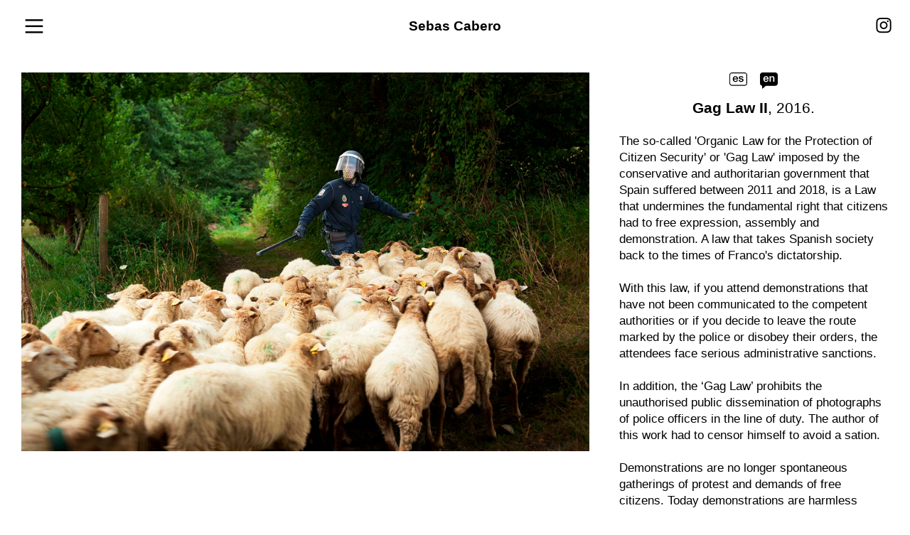

--- FILE ---
content_type: text/html; charset=UTF-8
request_url: https://sebascabero.com/Gag-Law-II-2016
body_size: 30018
content:
<!DOCTYPE html>
<!-- 

        Running on cargo.site

-->
<html lang="en" data-predefined-style="true" data-css-presets="true" data-css-preset data-typography-preset>
	<head>
<script>
				var __cargo_context__ = 'live';
				var __cargo_js_ver__ = 'c=2806793921';
				var __cargo_maint__ = false;
				
				
			</script>
					<meta http-equiv="X-UA-Compatible" content="IE=edge,chrome=1">
		<meta http-equiv="Content-Type" content="text/html; charset=utf-8">
		<meta name="viewport" content="initial-scale=1.0, maximum-scale=1.0, user-scalable=no">
		
			<meta name="robots" content="index,follow">
		<title>Gag Law II, 2016 — Sebas Cabero</title>
		<meta name="description" content="   Gag Law II, 2016. The so-called 'Organic Law for the Protection of Citizen Security' or 'Gag Law' imposed by the conservative and...">
				<meta name="twitter:card" content="summary_large_image">
		<meta name="twitter:title" content="Gag Law II, 2016 — Sebas Cabero">
		<meta name="twitter:description" content="   Gag Law II, 2016. The so-called 'Organic Law for the Protection of Citizen Security' or 'Gag Law' imposed by the conservative and...">
		<meta name="twitter:image" content="https://freight.cargo.site/w/1200/i/6da9961403fb8195eaa0cb3ae6ca839c64174632a90db3a7c42f3ca321627899/thumbnail.jpg">
		<meta property="og:locale" content="en_US">
		<meta property="og:title" content="Gag Law II, 2016 — Sebas Cabero">
		<meta property="og:description" content="   Gag Law II, 2016. The so-called 'Organic Law for the Protection of Citizen Security' or 'Gag Law' imposed by the conservative and...">
		<meta property="og:url" content="https://sebascabero.com/Gag-Law-II-2016">
		<meta property="og:image" content="https://freight.cargo.site/w/1200/i/6da9961403fb8195eaa0cb3ae6ca839c64174632a90db3a7c42f3ca321627899/thumbnail.jpg">
		<meta property="og:type" content="website">

		<link rel="preconnect" href="https://static.cargo.site" crossorigin>
		<link rel="preconnect" href="https://freight.cargo.site" crossorigin>
				<link rel="preconnect" href="https://type.cargo.site" crossorigin>

		<!--<link rel="preload" href="https://static.cargo.site/assets/social/IconFont-Regular-0.9.3.woff2" as="font" type="font/woff" crossorigin>-->

		<meta name="keywords" content="sebas cabero, spanish visual artist, artista visual español, political art, arte político, contemporary art, arte contemporáneo">
<meta name="author" content="Sebas Cabero">

		<link href="https://freight.cargo.site/t/original/i/f55084a1f3b5922f3ba6a701f9f980fd0f76e0c4f70a0f523e86ac97d6322011/fav.ico" rel="shortcut icon">
		<link href="https://sebascabero.com/rss" rel="alternate" type="application/rss+xml" title="Sebas Cabero feed">

		<link href="https://sebascabero.com/stylesheet?c=2806793921&1761555655" id="member_stylesheet" rel="stylesheet" type="text/css" />
<style id="">@font-face{font-family:Icons;src:url(https://static.cargo.site/assets/social/IconFont-Regular-0.9.3.woff2);unicode-range:U+E000-E15C,U+F0000,U+FE0E}@font-face{font-family:Icons;src:url(https://static.cargo.site/assets/social/IconFont-Regular-0.9.3.woff2);font-weight:240;unicode-range:U+E000-E15C,U+F0000,U+FE0E}@font-face{font-family:Icons;src:url(https://static.cargo.site/assets/social/IconFont-Regular-0.9.3.woff2);unicode-range:U+E000-E15C,U+F0000,U+FE0E;font-weight:400}@font-face{font-family:Icons;src:url(https://static.cargo.site/assets/social/IconFont-Regular-0.9.3.woff2);unicode-range:U+E000-E15C,U+F0000,U+FE0E;font-weight:600}@font-face{font-family:Icons;src:url(https://static.cargo.site/assets/social/IconFont-Regular-0.9.3.woff2);unicode-range:U+E000-E15C,U+F0000,U+FE0E;font-weight:800}@font-face{font-family:Icons;src:url(https://static.cargo.site/assets/social/IconFont-Regular-0.9.3.woff2);unicode-range:U+E000-E15C,U+F0000,U+FE0E;font-style:italic}@font-face{font-family:Icons;src:url(https://static.cargo.site/assets/social/IconFont-Regular-0.9.3.woff2);unicode-range:U+E000-E15C,U+F0000,U+FE0E;font-weight:200;font-style:italic}@font-face{font-family:Icons;src:url(https://static.cargo.site/assets/social/IconFont-Regular-0.9.3.woff2);unicode-range:U+E000-E15C,U+F0000,U+FE0E;font-weight:400;font-style:italic}@font-face{font-family:Icons;src:url(https://static.cargo.site/assets/social/IconFont-Regular-0.9.3.woff2);unicode-range:U+E000-E15C,U+F0000,U+FE0E;font-weight:600;font-style:italic}@font-face{font-family:Icons;src:url(https://static.cargo.site/assets/social/IconFont-Regular-0.9.3.woff2);unicode-range:U+E000-E15C,U+F0000,U+FE0E;font-weight:800;font-style:italic}body.iconfont-loading,body.iconfont-loading *{color:transparent!important}body{-moz-osx-font-smoothing:grayscale;-webkit-font-smoothing:antialiased;-webkit-text-size-adjust:none}body.no-scroll{overflow:hidden}/*!
 * Content
 */.page{word-wrap:break-word}:focus{outline:0}.pointer-events-none{pointer-events:none}.pointer-events-auto{pointer-events:auto}.pointer-events-none .page_content .audio-player,.pointer-events-none .page_content .shop_product,.pointer-events-none .page_content a,.pointer-events-none .page_content audio,.pointer-events-none .page_content button,.pointer-events-none .page_content details,.pointer-events-none .page_content iframe,.pointer-events-none .page_content img,.pointer-events-none .page_content input,.pointer-events-none .page_content video{pointer-events:auto}.pointer-events-none .page_content *>a,.pointer-events-none .page_content>a{position:relative}s *{text-transform:inherit}#toolset{position:fixed;bottom:10px;right:10px;z-index:8}.mobile #toolset,.template_site_inframe #toolset{display:none}#toolset a{display:block;height:24px;width:24px;margin:0;padding:0;text-decoration:none;background:rgba(0,0,0,.2)}#toolset a:hover{background:rgba(0,0,0,.8)}[data-adminview] #toolset a,[data-adminview] #toolset_admin a{background:rgba(0,0,0,.04);pointer-events:none;cursor:default}#toolset_admin a:active{background:rgba(0,0,0,.7)}#toolset_admin a svg>*{transform:scale(1.1) translate(0,-.5px);transform-origin:50% 50%}#toolset_admin a svg{pointer-events:none;width:100%!important;height:auto!important}#following-container{overflow:auto;-webkit-overflow-scrolling:touch}#following-container iframe{height:100%;width:100%;position:absolute;top:0;left:0;right:0;bottom:0}:root{--following-width:-400px;--following-animation-duration:450ms}@keyframes following-open{0%{transform:translateX(0)}100%{transform:translateX(var(--following-width))}}@keyframes following-open-inverse{0%{transform:translateX(0)}100%{transform:translateX(calc(-1 * var(--following-width)))}}@keyframes following-close{0%{transform:translateX(var(--following-width))}100%{transform:translateX(0)}}@keyframes following-close-inverse{0%{transform:translateX(calc(-1 * var(--following-width)))}100%{transform:translateX(0)}}body.animate-left{animation:following-open var(--following-animation-duration);animation-fill-mode:both;animation-timing-function:cubic-bezier(.24,1,.29,1)}#following-container.animate-left{animation:following-close-inverse var(--following-animation-duration);animation-fill-mode:both;animation-timing-function:cubic-bezier(.24,1,.29,1)}#following-container.animate-left #following-frame{animation:following-close var(--following-animation-duration);animation-fill-mode:both;animation-timing-function:cubic-bezier(.24,1,.29,1)}body.animate-right{animation:following-close var(--following-animation-duration);animation-fill-mode:both;animation-timing-function:cubic-bezier(.24,1,.29,1)}#following-container.animate-right{animation:following-open-inverse var(--following-animation-duration);animation-fill-mode:both;animation-timing-function:cubic-bezier(.24,1,.29,1)}#following-container.animate-right #following-frame{animation:following-open var(--following-animation-duration);animation-fill-mode:both;animation-timing-function:cubic-bezier(.24,1,.29,1)}.slick-slider{position:relative;display:block;-moz-box-sizing:border-box;box-sizing:border-box;-webkit-user-select:none;-moz-user-select:none;-ms-user-select:none;user-select:none;-webkit-touch-callout:none;-khtml-user-select:none;-ms-touch-action:pan-y;touch-action:pan-y;-webkit-tap-highlight-color:transparent}.slick-list{position:relative;display:block;overflow:hidden;margin:0;padding:0}.slick-list:focus{outline:0}.slick-list.dragging{cursor:pointer;cursor:hand}.slick-slider .slick-list,.slick-slider .slick-track{transform:translate3d(0,0,0);will-change:transform}.slick-track{position:relative;top:0;left:0;display:block}.slick-track:after,.slick-track:before{display:table;content:'';width:1px;height:1px;margin-top:-1px;margin-left:-1px}.slick-track:after{clear:both}.slick-loading .slick-track{visibility:hidden}.slick-slide{display:none;float:left;height:100%;min-height:1px}[dir=rtl] .slick-slide{float:right}.content .slick-slide img{display:inline-block}.content .slick-slide img:not(.image-zoom){cursor:pointer}.content .scrub .slick-list,.content .scrub .slick-slide img:not(.image-zoom){cursor:ew-resize}body.slideshow-scrub-dragging *{cursor:ew-resize!important}.content .slick-slide img:not([src]),.content .slick-slide img[src='']{width:100%;height:auto}.slick-slide.slick-loading img{display:none}.slick-slide.dragging img{pointer-events:none}.slick-initialized .slick-slide{display:block}.slick-loading .slick-slide{visibility:hidden}.slick-vertical .slick-slide{display:block;height:auto;border:1px solid transparent}.slick-arrow.slick-hidden{display:none}.slick-arrow{position:absolute;z-index:9;width:0;top:0;height:100%;cursor:pointer;will-change:opacity;-webkit-transition:opacity 333ms cubic-bezier(.4,0,.22,1);transition:opacity 333ms cubic-bezier(.4,0,.22,1)}.slick-arrow.hidden{opacity:0}.slick-arrow svg{position:absolute;width:36px;height:36px;top:0;left:0;right:0;bottom:0;margin:auto;transform:translate(.25px,.25px)}.slick-arrow svg.right-arrow{transform:translate(.25px,.25px) scaleX(-1)}.slick-arrow svg:active{opacity:.75}.slick-arrow svg .arrow-shape{fill:none!important;stroke:#fff;stroke-linecap:square}.slick-arrow svg .arrow-outline{fill:none!important;stroke-width:2.5px;stroke:rgba(0,0,0,.6);stroke-linecap:square}.slick-arrow.slick-next{right:0;text-align:right}.slick-next svg,.wallpaper-navigation .slick-next svg{margin-right:10px}.mobile .slick-next svg{margin-right:10px}.slick-arrow.slick-prev{text-align:left}.slick-prev svg,.wallpaper-navigation .slick-prev svg{margin-left:10px}.mobile .slick-prev svg{margin-left:10px}.loading_animation{display:none;vertical-align:middle;z-index:15;line-height:0;pointer-events:none;border-radius:100%}.loading_animation.hidden{display:none}.loading_animation.pulsing{opacity:0;display:inline-block;animation-delay:.1s;-webkit-animation-delay:.1s;-moz-animation-delay:.1s;animation-duration:12s;animation-iteration-count:infinite;animation:fade-pulse-in .5s ease-in-out;-moz-animation:fade-pulse-in .5s ease-in-out;-webkit-animation:fade-pulse-in .5s ease-in-out;-webkit-animation-fill-mode:forwards;-moz-animation-fill-mode:forwards;animation-fill-mode:forwards}.loading_animation.pulsing.no-delay{animation-delay:0s;-webkit-animation-delay:0s;-moz-animation-delay:0s}.loading_animation div{border-radius:100%}.loading_animation div svg{max-width:100%;height:auto}.loading_animation div,.loading_animation div svg{width:20px;height:20px}.loading_animation.full-width svg{width:100%;height:auto}.loading_animation.full-width.big svg{width:100px;height:100px}.loading_animation div svg>*{fill:#ccc}.loading_animation div{-webkit-animation:spin-loading 12s ease-out;-webkit-animation-iteration-count:infinite;-moz-animation:spin-loading 12s ease-out;-moz-animation-iteration-count:infinite;animation:spin-loading 12s ease-out;animation-iteration-count:infinite}.loading_animation.hidden{display:none}[data-backdrop] .loading_animation{position:absolute;top:15px;left:15px;z-index:99}.loading_animation.position-absolute.middle{top:calc(50% - 10px);left:calc(50% - 10px)}.loading_animation.position-absolute.topleft{top:0;left:0}.loading_animation.position-absolute.middleright{top:calc(50% - 10px);right:1rem}.loading_animation.position-absolute.middleleft{top:calc(50% - 10px);left:1rem}.loading_animation.gray div svg>*{fill:#999}.loading_animation.gray-dark div svg>*{fill:#666}.loading_animation.gray-darker div svg>*{fill:#555}.loading_animation.gray-light div svg>*{fill:#ccc}.loading_animation.white div svg>*{fill:rgba(255,255,255,.85)}.loading_animation.blue div svg>*{fill:#698fff}.loading_animation.inline{display:inline-block;margin-bottom:.5ex}.loading_animation.inline.left{margin-right:.5ex}@-webkit-keyframes fade-pulse-in{0%{opacity:0}50%{opacity:.5}100%{opacity:1}}@-moz-keyframes fade-pulse-in{0%{opacity:0}50%{opacity:.5}100%{opacity:1}}@keyframes fade-pulse-in{0%{opacity:0}50%{opacity:.5}100%{opacity:1}}@-webkit-keyframes pulsate{0%{opacity:1}50%{opacity:0}100%{opacity:1}}@-moz-keyframes pulsate{0%{opacity:1}50%{opacity:0}100%{opacity:1}}@keyframes pulsate{0%{opacity:1}50%{opacity:0}100%{opacity:1}}@-webkit-keyframes spin-loading{0%{transform:rotate(0)}9%{transform:rotate(1050deg)}18%{transform:rotate(-1090deg)}20%{transform:rotate(-1080deg)}23%{transform:rotate(-1080deg)}28%{transform:rotate(-1095deg)}29%{transform:rotate(-1065deg)}34%{transform:rotate(-1080deg)}35%{transform:rotate(-1050deg)}40%{transform:rotate(-1065deg)}41%{transform:rotate(-1035deg)}44%{transform:rotate(-1035deg)}47%{transform:rotate(-2160deg)}50%{transform:rotate(-2160deg)}56%{transform:rotate(45deg)}60%{transform:rotate(45deg)}80%{transform:rotate(6120deg)}100%{transform:rotate(0)}}@keyframes spin-loading{0%{transform:rotate(0)}9%{transform:rotate(1050deg)}18%{transform:rotate(-1090deg)}20%{transform:rotate(-1080deg)}23%{transform:rotate(-1080deg)}28%{transform:rotate(-1095deg)}29%{transform:rotate(-1065deg)}34%{transform:rotate(-1080deg)}35%{transform:rotate(-1050deg)}40%{transform:rotate(-1065deg)}41%{transform:rotate(-1035deg)}44%{transform:rotate(-1035deg)}47%{transform:rotate(-2160deg)}50%{transform:rotate(-2160deg)}56%{transform:rotate(45deg)}60%{transform:rotate(45deg)}80%{transform:rotate(6120deg)}100%{transform:rotate(0)}}[grid-row]{align-items:flex-start;box-sizing:border-box;display:-webkit-box;display:-webkit-flex;display:-ms-flexbox;display:flex;-webkit-flex-wrap:wrap;-ms-flex-wrap:wrap;flex-wrap:wrap}[grid-col]{box-sizing:border-box}[grid-row] [grid-col].empty:after{content:"\0000A0";cursor:text}body.mobile[data-adminview=content-editproject] [grid-row] [grid-col].empty:after{display:none}[grid-col=auto]{-webkit-box-flex:1;-webkit-flex:1;-ms-flex:1;flex:1}[grid-col=x12]{width:100%}[grid-col=x11]{width:50%}[grid-col=x10]{width:33.33%}[grid-col=x9]{width:25%}[grid-col=x8]{width:20%}[grid-col=x7]{width:16.666666667%}[grid-col=x6]{width:14.285714286%}[grid-col=x5]{width:12.5%}[grid-col=x4]{width:11.111111111%}[grid-col=x3]{width:10%}[grid-col=x2]{width:9.090909091%}[grid-col=x1]{width:8.333333333%}[grid-col="1"]{width:8.33333%}[grid-col="2"]{width:16.66667%}[grid-col="3"]{width:25%}[grid-col="4"]{width:33.33333%}[grid-col="5"]{width:41.66667%}[grid-col="6"]{width:50%}[grid-col="7"]{width:58.33333%}[grid-col="8"]{width:66.66667%}[grid-col="9"]{width:75%}[grid-col="10"]{width:83.33333%}[grid-col="11"]{width:91.66667%}[grid-col="12"]{width:100%}body.mobile [grid-responsive] [grid-col]{width:100%;-webkit-box-flex:none;-webkit-flex:none;-ms-flex:none;flex:none}[data-ce-host=true][contenteditable=true] [grid-pad]{pointer-events:none}[data-ce-host=true][contenteditable=true] [grid-pad]>*{pointer-events:auto}[grid-pad="0"]{padding:0}[grid-pad="0.25"]{padding:.125rem}[grid-pad="0.5"]{padding:.25rem}[grid-pad="0.75"]{padding:.375rem}[grid-pad="1"]{padding:.5rem}[grid-pad="1.25"]{padding:.625rem}[grid-pad="1.5"]{padding:.75rem}[grid-pad="1.75"]{padding:.875rem}[grid-pad="2"]{padding:1rem}[grid-pad="2.5"]{padding:1.25rem}[grid-pad="3"]{padding:1.5rem}[grid-pad="3.5"]{padding:1.75rem}[grid-pad="4"]{padding:2rem}[grid-pad="5"]{padding:2.5rem}[grid-pad="6"]{padding:3rem}[grid-pad="7"]{padding:3.5rem}[grid-pad="8"]{padding:4rem}[grid-pad="9"]{padding:4.5rem}[grid-pad="10"]{padding:5rem}[grid-gutter="0"]{margin:0}[grid-gutter="0.5"]{margin:-.25rem}[grid-gutter="1"]{margin:-.5rem}[grid-gutter="1.5"]{margin:-.75rem}[grid-gutter="2"]{margin:-1rem}[grid-gutter="2.5"]{margin:-1.25rem}[grid-gutter="3"]{margin:-1.5rem}[grid-gutter="3.5"]{margin:-1.75rem}[grid-gutter="4"]{margin:-2rem}[grid-gutter="5"]{margin:-2.5rem}[grid-gutter="6"]{margin:-3rem}[grid-gutter="7"]{margin:-3.5rem}[grid-gutter="8"]{margin:-4rem}[grid-gutter="10"]{margin:-5rem}[grid-gutter="12"]{margin:-6rem}[grid-gutter="14"]{margin:-7rem}[grid-gutter="16"]{margin:-8rem}[grid-gutter="18"]{margin:-9rem}[grid-gutter="20"]{margin:-10rem}small{max-width:100%;text-decoration:inherit}img:not([src]),img[src='']{outline:1px solid rgba(177,177,177,.4);outline-offset:-1px;content:url([data-uri])}img.image-zoom{cursor:-webkit-zoom-in;cursor:-moz-zoom-in;cursor:zoom-in}#imprimatur{color:#333;font-size:10px;font-family:-apple-system,BlinkMacSystemFont,"Segoe UI",Roboto,Oxygen,Ubuntu,Cantarell,"Open Sans","Helvetica Neue",sans-serif,"Sans Serif",Icons;/*!System*/position:fixed;opacity:.3;right:-28px;bottom:160px;transform:rotate(270deg);-ms-transform:rotate(270deg);-webkit-transform:rotate(270deg);z-index:8;text-transform:uppercase;color:#999;opacity:.5;padding-bottom:2px;text-decoration:none}.mobile #imprimatur{display:none}bodycopy cargo-link a{font-family:-apple-system,BlinkMacSystemFont,"Segoe UI",Roboto,Oxygen,Ubuntu,Cantarell,"Open Sans","Helvetica Neue",sans-serif,"Sans Serif",Icons;/*!System*/font-size:12px;font-style:normal;font-weight:400;transform:rotate(270deg);text-decoration:none;position:fixed!important;right:-27px;bottom:100px;text-decoration:none;letter-spacing:normal;background:0 0;border:0;border-bottom:0;outline:0}/*! PhotoSwipe Default UI CSS by Dmitry Semenov | photoswipe.com | MIT license */.pswp--has_mouse .pswp__button--arrow--left,.pswp--has_mouse .pswp__button--arrow--right,.pswp__ui{visibility:visible}.pswp--minimal--dark .pswp__top-bar,.pswp__button{background:0 0}.pswp,.pswp__bg,.pswp__container,.pswp__img--placeholder,.pswp__zoom-wrap,.quick-view-navigation{-webkit-backface-visibility:hidden}.pswp__button{cursor:pointer;opacity:1;-webkit-appearance:none;transition:opacity .2s;-webkit-box-shadow:none;box-shadow:none}.pswp__button-close>svg{top:10px;right:10px;margin-left:auto}.pswp--touch .quick-view-navigation{display:none}.pswp__ui{-webkit-font-smoothing:auto;opacity:1;z-index:1550}.quick-view-navigation{will-change:opacity;-webkit-transition:opacity 333ms cubic-bezier(.4,0,.22,1);transition:opacity 333ms cubic-bezier(.4,0,.22,1)}.quick-view-navigation .pswp__group .pswp__button{pointer-events:auto}.pswp__button>svg{position:absolute;width:36px;height:36px}.quick-view-navigation .pswp__group:active svg{opacity:.75}.pswp__button svg .shape-shape{fill:#fff}.pswp__button svg .shape-outline{fill:#000}.pswp__button-prev>svg{top:0;bottom:0;left:10px;margin:auto}.pswp__button-next>svg{top:0;bottom:0;right:10px;margin:auto}.quick-view-navigation .pswp__group .pswp__button-prev{position:absolute;left:0;top:0;width:0;height:100%}.quick-view-navigation .pswp__group .pswp__button-next{position:absolute;right:0;top:0;width:0;height:100%}.quick-view-navigation .close-button,.quick-view-navigation .left-arrow,.quick-view-navigation .right-arrow{transform:translate(.25px,.25px)}.quick-view-navigation .right-arrow{transform:translate(.25px,.25px) scaleX(-1)}.pswp__button svg .shape-outline{fill:transparent!important;stroke:#000;stroke-width:2.5px;stroke-linecap:square}.pswp__button svg .shape-shape{fill:transparent!important;stroke:#fff;stroke-width:1.5px;stroke-linecap:square}.pswp__bg,.pswp__scroll-wrap,.pswp__zoom-wrap{width:100%;position:absolute}.quick-view-navigation .pswp__group .pswp__button-close{margin:0}.pswp__container,.pswp__item,.pswp__zoom-wrap{right:0;bottom:0;top:0;position:absolute;left:0}.pswp__ui--hidden .pswp__button{opacity:.001}.pswp__ui--hidden .pswp__button,.pswp__ui--hidden .pswp__button *{pointer-events:none}.pswp .pswp__ui.pswp__ui--displaynone{display:none}.pswp__element--disabled{display:none!important}/*! PhotoSwipe main CSS by Dmitry Semenov | photoswipe.com | MIT license */.pswp{position:fixed;display:none;height:100%;width:100%;top:0;left:0;right:0;bottom:0;margin:auto;-ms-touch-action:none;touch-action:none;z-index:9999999;-webkit-text-size-adjust:100%;line-height:initial;letter-spacing:initial;outline:0}.pswp img{max-width:none}.pswp--zoom-disabled .pswp__img{cursor:default!important}.pswp--animate_opacity{opacity:.001;will-change:opacity;-webkit-transition:opacity 333ms cubic-bezier(.4,0,.22,1);transition:opacity 333ms cubic-bezier(.4,0,.22,1)}.pswp--open{display:block}.pswp--zoom-allowed .pswp__img{cursor:-webkit-zoom-in;cursor:-moz-zoom-in;cursor:zoom-in}.pswp--zoomed-in .pswp__img{cursor:-webkit-grab;cursor:-moz-grab;cursor:grab}.pswp--dragging .pswp__img{cursor:-webkit-grabbing;cursor:-moz-grabbing;cursor:grabbing}.pswp__bg{left:0;top:0;height:100%;opacity:0;transform:translateZ(0);will-change:opacity}.pswp__scroll-wrap{left:0;top:0;height:100%}.pswp__container,.pswp__zoom-wrap{-ms-touch-action:none;touch-action:none}.pswp__container,.pswp__img{-webkit-user-select:none;-moz-user-select:none;-ms-user-select:none;user-select:none;-webkit-tap-highlight-color:transparent;-webkit-touch-callout:none}.pswp__zoom-wrap{-webkit-transform-origin:left top;-ms-transform-origin:left top;transform-origin:left top;-webkit-transition:-webkit-transform 222ms cubic-bezier(.4,0,.22,1);transition:transform 222ms cubic-bezier(.4,0,.22,1)}.pswp__bg{-webkit-transition:opacity 222ms cubic-bezier(.4,0,.22,1);transition:opacity 222ms cubic-bezier(.4,0,.22,1)}.pswp--animated-in .pswp__bg,.pswp--animated-in .pswp__zoom-wrap{-webkit-transition:none;transition:none}.pswp--hide-overflow .pswp__scroll-wrap,.pswp--hide-overflow.pswp{overflow:hidden}.pswp__img{position:absolute;width:auto;height:auto;top:0;left:0}.pswp__img--placeholder--blank{background:#222}.pswp--ie .pswp__img{width:100%!important;height:auto!important;left:0;top:0}.pswp__ui--idle{opacity:0}.pswp__error-msg{position:absolute;left:0;top:50%;width:100%;text-align:center;font-size:14px;line-height:16px;margin-top:-8px;color:#ccc}.pswp__error-msg a{color:#ccc;text-decoration:underline}.pswp__error-msg{font-family:-apple-system,BlinkMacSystemFont,"Segoe UI",Roboto,Oxygen,Ubuntu,Cantarell,"Open Sans","Helvetica Neue",sans-serif}.quick-view.mouse-down .iframe-item{pointer-events:none!important}.quick-view-caption-positioner{pointer-events:none;width:100%;height:100%}.quick-view-caption-wrapper{margin:auto;position:absolute;bottom:0;left:0;right:0}.quick-view-horizontal-align-left .quick-view-caption-wrapper{margin-left:0}.quick-view-horizontal-align-right .quick-view-caption-wrapper{margin-right:0}[data-quick-view-caption]{transition:.1s opacity ease-in-out;position:absolute;bottom:0;left:0;right:0}.quick-view-horizontal-align-left [data-quick-view-caption]{text-align:left}.quick-view-horizontal-align-right [data-quick-view-caption]{text-align:right}.quick-view-caption{transition:.1s opacity ease-in-out}.quick-view-caption>*{display:inline-block}.quick-view-caption *{pointer-events:auto}.quick-view-caption.hidden{opacity:0}.shop_product .dropdown_wrapper{flex:0 0 100%;position:relative}.shop_product select{appearance:none;-moz-appearance:none;-webkit-appearance:none;outline:0;-webkit-font-smoothing:antialiased;-moz-osx-font-smoothing:grayscale;cursor:pointer;border-radius:0;white-space:nowrap;overflow:hidden!important;text-overflow:ellipsis}.shop_product select.dropdown::-ms-expand{display:none}.shop_product a{cursor:pointer;border-bottom:none;text-decoration:none}.shop_product a.out-of-stock{pointer-events:none}body.audio-player-dragging *{cursor:ew-resize!important}.audio-player{display:inline-flex;flex:1 0 calc(100% - 2px);width:calc(100% - 2px)}.audio-player .button{height:100%;flex:0 0 3.3rem;display:flex}.audio-player .separator{left:3.3rem;height:100%}.audio-player .buffer{width:0%;height:100%;transition:left .3s linear,width .3s linear}.audio-player.seeking .buffer{transition:left 0s,width 0s}.audio-player.seeking{user-select:none;-webkit-user-select:none;cursor:ew-resize}.audio-player.seeking *{user-select:none;-webkit-user-select:none;cursor:ew-resize}.audio-player .bar{overflow:hidden;display:flex;justify-content:space-between;align-content:center;flex-grow:1}.audio-player .progress{width:0%;height:100%;transition:width .3s linear}.audio-player.seeking .progress{transition:width 0s}.audio-player .pause,.audio-player .play{cursor:pointer;height:100%}.audio-player .note-icon{margin:auto 0;order:2;flex:0 1 auto}.audio-player .title{white-space:nowrap;overflow:hidden;text-overflow:ellipsis;pointer-events:none;user-select:none;padding:.5rem 0 .5rem 1rem;margin:auto auto auto 0;flex:0 3 auto;min-width:0;width:100%}.audio-player .total-time{flex:0 1 auto;margin:auto 0}.audio-player .current-time,.audio-player .play-text{flex:0 1 auto;margin:auto 0}.audio-player .stream-anim{user-select:none;margin:auto auto auto 0}.audio-player .stream-anim span{display:inline-block}.audio-player .buffer,.audio-player .current-time,.audio-player .note-svg,.audio-player .play-text,.audio-player .separator,.audio-player .total-time{user-select:none;pointer-events:none}.audio-player .buffer,.audio-player .play-text,.audio-player .progress{position:absolute}.audio-player,.audio-player .bar,.audio-player .button,.audio-player .current-time,.audio-player .note-icon,.audio-player .pause,.audio-player .play,.audio-player .total-time{position:relative}body.mobile .audio-player,body.mobile .audio-player *{-webkit-touch-callout:none}#standalone-admin-frame{border:0;width:400px;position:absolute;right:0;top:0;height:100vh;z-index:99}body[standalone-admin=true] #standalone-admin-frame{transform:translate(0,0)}body[standalone-admin=true] .main_container{width:calc(100% - 400px)}body[standalone-admin=false] #standalone-admin-frame{transform:translate(100%,0)}body[standalone-admin=false] .main_container{width:100%}.toggle_standaloneAdmin{position:fixed;top:0;right:400px;height:40px;width:40px;z-index:999;cursor:pointer;background-color:rgba(0,0,0,.4)}.toggle_standaloneAdmin:active{opacity:.7}body[standalone-admin=false] .toggle_standaloneAdmin{right:0}.toggle_standaloneAdmin *{color:#fff;fill:#fff}.toggle_standaloneAdmin svg{padding:6px;width:100%;height:100%;opacity:.85}body[standalone-admin=false] .toggle_standaloneAdmin #close,body[standalone-admin=true] .toggle_standaloneAdmin #backdropsettings{display:none}.toggle_standaloneAdmin>div{width:100%;height:100%}#admin_toggle_button{position:fixed;top:50%;transform:translate(0,-50%);right:400px;height:36px;width:12px;z-index:999;cursor:pointer;background-color:rgba(0,0,0,.09);padding-left:2px;margin-right:5px}#admin_toggle_button .bar{content:'';background:rgba(0,0,0,.09);position:fixed;width:5px;bottom:0;top:0;z-index:10}#admin_toggle_button:active{background:rgba(0,0,0,.065)}#admin_toggle_button *{color:#fff;fill:#fff}#admin_toggle_button svg{padding:0;width:16px;height:36px;margin-left:1px;opacity:1}#admin_toggle_button svg *{fill:#fff;opacity:1}#admin_toggle_button[data-state=closed] .toggle_admin_close{display:none}#admin_toggle_button[data-state=closed],#admin_toggle_button[data-state=closed] .toggle_admin_open{width:20px;cursor:pointer;margin:0}#admin_toggle_button[data-state=closed] svg{margin-left:2px}#admin_toggle_button[data-state=open] .toggle_admin_open{display:none}select,select *{text-rendering:auto!important}b b{font-weight:inherit}*{-webkit-box-sizing:border-box;-moz-box-sizing:border-box;box-sizing:border-box}customhtml>*{position:relative;z-index:10}body,html{min-height:100vh;margin:0;padding:0}html{touch-action:manipulation;position:relative;background-color:#fff}.main_container{min-height:100vh;width:100%;overflow:hidden}.container{display:-webkit-box;display:-webkit-flex;display:-moz-box;display:-ms-flexbox;display:flex;-webkit-flex-wrap:wrap;-moz-flex-wrap:wrap;-ms-flex-wrap:wrap;flex-wrap:wrap;max-width:100%;width:100%;overflow:visible}.container{align-items:flex-start;-webkit-align-items:flex-start}.page{z-index:2}.page ul li>text-limit{display:block}.content,.content_container,.pinned{-webkit-flex:1 0 auto;-moz-flex:1 0 auto;-ms-flex:1 0 auto;flex:1 0 auto;max-width:100%}.content_container{width:100%}.content_container.full_height{min-height:100vh}.page_background{position:absolute;top:0;left:0;width:100%;height:100%}.page_container{position:relative;overflow:visible;width:100%}.backdrop{position:absolute;top:0;z-index:1;width:100%;height:100%;max-height:100vh}.backdrop>div{position:absolute;top:0;left:0;width:100%;height:100%;-webkit-backface-visibility:hidden;backface-visibility:hidden;transform:translate3d(0,0,0);contain:strict}[data-backdrop].backdrop>div[data-overflowing]{max-height:100vh;position:absolute;top:0;left:0}body.mobile [split-responsive]{display:flex;flex-direction:column}body.mobile [split-responsive] .container{width:100%;order:2}body.mobile [split-responsive] .backdrop{position:relative;height:50vh;width:100%;order:1}body.mobile [split-responsive] [data-auxiliary].backdrop{position:absolute;height:50vh;width:100%;order:1}.page{position:relative;z-index:2}img[data-align=left]{float:left}img[data-align=right]{float:right}[data-rotation]{transform-origin:center center}.content .page_content:not([contenteditable=true]) [data-draggable]{pointer-events:auto!important;backface-visibility:hidden}.preserve-3d{-moz-transform-style:preserve-3d;transform-style:preserve-3d}.content .page_content:not([contenteditable=true]) [data-draggable] iframe{pointer-events:none!important}.dragging-active iframe{pointer-events:none!important}.content .page_content:not([contenteditable=true]) [data-draggable]:active{opacity:1}.content .scroll-transition-fade{transition:transform 1s ease-in-out,opacity .8s ease-in-out}.content .scroll-transition-fade.below-viewport{opacity:0;transform:translateY(40px)}.mobile.full_width .page_container:not([split-layout]) .container_width{width:100%}[data-view=pinned_bottom] .bottom_pin_invisibility{visibility:hidden}.pinned{position:relative;width:100%}.pinned .page_container.accommodate:not(.fixed):not(.overlay){z-index:2}.pinned .page_container.overlay{position:absolute;z-index:4}.pinned .page_container.overlay.fixed{position:fixed}.pinned .page_container.overlay.fixed .page{max-height:100vh;-webkit-overflow-scrolling:touch}.pinned .page_container.overlay.fixed .page.allow-scroll{overflow-y:auto;overflow-x:hidden}.pinned .page_container.overlay.fixed .page.allow-scroll{align-items:flex-start;-webkit-align-items:flex-start}.pinned .page_container .page.allow-scroll::-webkit-scrollbar{width:0;background:0 0;display:none}.pinned.pinned_top .page_container.overlay{left:0;top:0}.pinned.pinned_bottom .page_container.overlay{left:0;bottom:0}div[data-container=set]:empty{margin-top:1px}.thumbnails{position:relative;z-index:1}[thumbnails=grid]{align-items:baseline}[thumbnails=justify] .thumbnail{box-sizing:content-box}[thumbnails][data-padding-zero] .thumbnail{margin-bottom:-1px}[thumbnails=montessori] .thumbnail{pointer-events:auto;position:absolute}[thumbnails] .thumbnail>a{display:block;text-decoration:none}[thumbnails=montessori]{height:0}[thumbnails][data-resizing],[thumbnails][data-resizing] *{cursor:nwse-resize}[thumbnails] .thumbnail .resize-handle{cursor:nwse-resize;width:26px;height:26px;padding:5px;position:absolute;opacity:.75;right:-1px;bottom:-1px;z-index:100}[thumbnails][data-resizing] .resize-handle{display:none}[thumbnails] .thumbnail .resize-handle svg{position:absolute;top:0;left:0}[thumbnails] .thumbnail .resize-handle:hover{opacity:1}[data-can-move].thumbnail .resize-handle svg .resize_path_outline{fill:#fff}[data-can-move].thumbnail .resize-handle svg .resize_path{fill:#000}[thumbnails=montessori] .thumbnail_sizer{height:0;width:100%;position:relative;padding-bottom:100%;pointer-events:none}[thumbnails] .thumbnail img{display:block;min-height:3px;margin-bottom:0}[thumbnails] .thumbnail img:not([src]),img[src=""]{margin:0!important;width:100%;min-height:3px;height:100%!important;position:absolute}[aspect-ratio="1x1"].thumb_image{height:0;padding-bottom:100%;overflow:hidden}[aspect-ratio="4x3"].thumb_image{height:0;padding-bottom:75%;overflow:hidden}[aspect-ratio="16x9"].thumb_image{height:0;padding-bottom:56.25%;overflow:hidden}[thumbnails] .thumb_image{width:100%;position:relative}[thumbnails][thumbnail-vertical-align=top]{align-items:flex-start}[thumbnails][thumbnail-vertical-align=middle]{align-items:center}[thumbnails][thumbnail-vertical-align=bottom]{align-items:baseline}[thumbnails][thumbnail-horizontal-align=left]{justify-content:flex-start}[thumbnails][thumbnail-horizontal-align=middle]{justify-content:center}[thumbnails][thumbnail-horizontal-align=right]{justify-content:flex-end}.thumb_image.default_image>svg{position:absolute;top:0;left:0;bottom:0;right:0;width:100%;height:100%}.thumb_image.default_image{outline:1px solid #ccc;outline-offset:-1px;position:relative}.mobile.full_width [data-view=Thumbnail] .thumbnails_width{width:100%}.content [data-draggable] a:active,.content [data-draggable] img:active{opacity:initial}.content .draggable-dragging{opacity:initial}[data-draggable].draggable_visible{visibility:visible}[data-draggable].draggable_hidden{visibility:hidden}.gallery_card [data-draggable],.marquee [data-draggable]{visibility:inherit}[data-draggable]{visibility:visible;background-color:rgba(0,0,0,.003)}#site_menu_panel_container .image-gallery:not(.initialized){height:0;padding-bottom:100%;min-height:initial}.image-gallery:not(.initialized){min-height:100vh;visibility:hidden;width:100%}.image-gallery .gallery_card img{display:block;width:100%;height:auto}.image-gallery .gallery_card{transform-origin:center}.image-gallery .gallery_card.dragging{opacity:.1;transform:initial!important}.image-gallery:not([image-gallery=slideshow]) .gallery_card iframe:only-child,.image-gallery:not([image-gallery=slideshow]) .gallery_card video:only-child{width:100%;height:100%;top:0;left:0;position:absolute}.image-gallery[image-gallery=slideshow] .gallery_card video[muted][autoplay]:not([controls]),.image-gallery[image-gallery=slideshow] .gallery_card video[muted][data-autoplay]:not([controls]){pointer-events:none}.image-gallery [image-gallery-pad="0"] video:only-child{object-fit:cover;height:calc(100% + 1px)}div.image-gallery>a,div.image-gallery>iframe,div.image-gallery>img,div.image-gallery>video{display:none}[image-gallery-row]{align-items:flex-start;box-sizing:border-box;display:-webkit-box;display:-webkit-flex;display:-ms-flexbox;display:flex;-webkit-flex-wrap:wrap;-ms-flex-wrap:wrap;flex-wrap:wrap}.image-gallery .gallery_card_image{width:100%;position:relative}[data-predefined-style=true] .image-gallery a.gallery_card{display:block;border:none}[image-gallery-col]{box-sizing:border-box}[image-gallery-col=x12]{width:100%}[image-gallery-col=x11]{width:50%}[image-gallery-col=x10]{width:33.33%}[image-gallery-col=x9]{width:25%}[image-gallery-col=x8]{width:20%}[image-gallery-col=x7]{width:16.666666667%}[image-gallery-col=x6]{width:14.285714286%}[image-gallery-col=x5]{width:12.5%}[image-gallery-col=x4]{width:11.111111111%}[image-gallery-col=x3]{width:10%}[image-gallery-col=x2]{width:9.090909091%}[image-gallery-col=x1]{width:8.333333333%}.content .page_content [image-gallery-pad].image-gallery{pointer-events:none}.content .page_content [image-gallery-pad].image-gallery .gallery_card_image>*,.content .page_content [image-gallery-pad].image-gallery .gallery_image_caption{pointer-events:auto}.content .page_content [image-gallery-pad="0"]{padding:0}.content .page_content [image-gallery-pad="0.25"]{padding:.125rem}.content .page_content [image-gallery-pad="0.5"]{padding:.25rem}.content .page_content [image-gallery-pad="0.75"]{padding:.375rem}.content .page_content [image-gallery-pad="1"]{padding:.5rem}.content .page_content [image-gallery-pad="1.25"]{padding:.625rem}.content .page_content [image-gallery-pad="1.5"]{padding:.75rem}.content .page_content [image-gallery-pad="1.75"]{padding:.875rem}.content .page_content [image-gallery-pad="2"]{padding:1rem}.content .page_content [image-gallery-pad="2.5"]{padding:1.25rem}.content .page_content [image-gallery-pad="3"]{padding:1.5rem}.content .page_content [image-gallery-pad="3.5"]{padding:1.75rem}.content .page_content [image-gallery-pad="4"]{padding:2rem}.content .page_content [image-gallery-pad="5"]{padding:2.5rem}.content .page_content [image-gallery-pad="6"]{padding:3rem}.content .page_content [image-gallery-pad="7"]{padding:3.5rem}.content .page_content [image-gallery-pad="8"]{padding:4rem}.content .page_content [image-gallery-pad="9"]{padding:4.5rem}.content .page_content [image-gallery-pad="10"]{padding:5rem}.content .page_content [image-gallery-gutter="0"]{margin:0}.content .page_content [image-gallery-gutter="0.5"]{margin:-.25rem}.content .page_content [image-gallery-gutter="1"]{margin:-.5rem}.content .page_content [image-gallery-gutter="1.5"]{margin:-.75rem}.content .page_content [image-gallery-gutter="2"]{margin:-1rem}.content .page_content [image-gallery-gutter="2.5"]{margin:-1.25rem}.content .page_content [image-gallery-gutter="3"]{margin:-1.5rem}.content .page_content [image-gallery-gutter="3.5"]{margin:-1.75rem}.content .page_content [image-gallery-gutter="4"]{margin:-2rem}.content .page_content [image-gallery-gutter="5"]{margin:-2.5rem}.content .page_content [image-gallery-gutter="6"]{margin:-3rem}.content .page_content [image-gallery-gutter="7"]{margin:-3.5rem}.content .page_content [image-gallery-gutter="8"]{margin:-4rem}.content .page_content [image-gallery-gutter="10"]{margin:-5rem}.content .page_content [image-gallery-gutter="12"]{margin:-6rem}.content .page_content [image-gallery-gutter="14"]{margin:-7rem}.content .page_content [image-gallery-gutter="16"]{margin:-8rem}.content .page_content [image-gallery-gutter="18"]{margin:-9rem}.content .page_content [image-gallery-gutter="20"]{margin:-10rem}[image-gallery=slideshow]:not(.initialized)>*{min-height:1px;opacity:0;min-width:100%}[image-gallery=slideshow][data-constrained-by=height] [image-gallery-vertical-align].slick-track{align-items:flex-start}[image-gallery=slideshow] img.image-zoom:active{opacity:initial}[image-gallery=slideshow].slick-initialized .gallery_card{pointer-events:none}[image-gallery=slideshow].slick-initialized .gallery_card.slick-current{pointer-events:auto}[image-gallery=slideshow] .gallery_card:not(.has_caption){line-height:0}.content .page_content [image-gallery=slideshow].image-gallery>*{pointer-events:auto}.content [image-gallery=slideshow].image-gallery.slick-initialized .gallery_card{overflow:hidden;margin:0;display:flex;flex-flow:row wrap;flex-shrink:0}.content [image-gallery=slideshow].image-gallery.slick-initialized .gallery_card.slick-current{overflow:visible}[image-gallery=slideshow] .gallery_image_caption{opacity:1;transition:opacity .3s;-webkit-transition:opacity .3s;width:100%;margin-left:auto;margin-right:auto;clear:both}[image-gallery-horizontal-align=left] .gallery_image_caption{text-align:left}[image-gallery-horizontal-align=middle] .gallery_image_caption{text-align:center}[image-gallery-horizontal-align=right] .gallery_image_caption{text-align:right}[image-gallery=slideshow][data-slideshow-in-transition] .gallery_image_caption{opacity:0;transition:opacity .3s;-webkit-transition:opacity .3s}[image-gallery=slideshow] .gallery_card_image{width:initial;margin:0;display:inline-block}[image-gallery=slideshow] .gallery_card img{margin:0;display:block}[image-gallery=slideshow][data-exploded]{align-items:flex-start;box-sizing:border-box;display:-webkit-box;display:-webkit-flex;display:-ms-flexbox;display:flex;-webkit-flex-wrap:wrap;-ms-flex-wrap:wrap;flex-wrap:wrap;justify-content:flex-start;align-content:flex-start}[image-gallery=slideshow][data-exploded] .gallery_card{padding:1rem;width:16.666%}[image-gallery=slideshow][data-exploded] .gallery_card_image{height:0;display:block;width:100%}[image-gallery=grid]{align-items:baseline}[image-gallery=grid] .gallery_card.has_caption .gallery_card_image{display:block}[image-gallery=grid] [image-gallery-pad="0"].gallery_card{margin-bottom:-1px}[image-gallery=grid] .gallery_card img{margin:0}[image-gallery=columns] .gallery_card img{margin:0}[image-gallery=justify]{align-items:flex-start}[image-gallery=justify] .gallery_card img{margin:0}[image-gallery=montessori][image-gallery-row]{display:block}[image-gallery=montessori] a.gallery_card,[image-gallery=montessori] div.gallery_card{position:absolute;pointer-events:auto}[image-gallery=montessori][data-can-move] .gallery_card,[image-gallery=montessori][data-can-move] .gallery_card .gallery_card_image,[image-gallery=montessori][data-can-move] .gallery_card .gallery_card_image>*{cursor:move}[image-gallery=montessori]{position:relative;height:0}[image-gallery=freeform] .gallery_card{position:relative}[image-gallery=freeform] [image-gallery-pad="0"].gallery_card{margin-bottom:-1px}[image-gallery-vertical-align]{display:flex;flex-flow:row wrap}[image-gallery-vertical-align].slick-track{display:flex;flex-flow:row nowrap}.image-gallery .slick-list{margin-bottom:-.3px}[image-gallery-vertical-align=top]{align-content:flex-start;align-items:flex-start}[image-gallery-vertical-align=middle]{align-items:center;align-content:center}[image-gallery-vertical-align=bottom]{align-content:flex-end;align-items:flex-end}[image-gallery-horizontal-align=left]{justify-content:flex-start}[image-gallery-horizontal-align=middle]{justify-content:center}[image-gallery-horizontal-align=right]{justify-content:flex-end}.image-gallery[data-resizing],.image-gallery[data-resizing] *{cursor:nwse-resize!important}.image-gallery .gallery_card .resize-handle,.image-gallery .gallery_card .resize-handle *{cursor:nwse-resize!important}.image-gallery .gallery_card .resize-handle{width:26px;height:26px;padding:5px;position:absolute;opacity:.75;right:-1px;bottom:-1px;z-index:10}.image-gallery[data-resizing] .resize-handle{display:none}.image-gallery .gallery_card .resize-handle svg{cursor:nwse-resize!important;position:absolute;top:0;left:0}.image-gallery .gallery_card .resize-handle:hover{opacity:1}[data-can-move].gallery_card .resize-handle svg .resize_path_outline{fill:#fff}[data-can-move].gallery_card .resize-handle svg .resize_path{fill:#000}[image-gallery=montessori] .thumbnail_sizer{height:0;width:100%;position:relative;padding-bottom:100%;pointer-events:none}#site_menu_button{display:block;text-decoration:none;pointer-events:auto;z-index:9;vertical-align:top;cursor:pointer;box-sizing:content-box;font-family:Icons}#site_menu_button.custom_icon{padding:0;line-height:0}#site_menu_button.custom_icon img{width:100%;height:auto}#site_menu_wrapper.disabled #site_menu_button{display:none}#site_menu_wrapper.mobile_only #site_menu_button{display:none}body.mobile #site_menu_wrapper.mobile_only:not(.disabled) #site_menu_button:not(.active){display:block}#site_menu_panel_container[data-type=cargo_menu] #site_menu_panel{display:block;position:fixed;top:0;right:0;bottom:0;left:0;z-index:10;cursor:default}.site_menu{pointer-events:auto;position:absolute;z-index:11;top:0;bottom:0;line-height:0;max-width:400px;min-width:300px;font-size:20px;text-align:left;background:rgba(20,20,20,.95);padding:20px 30px 90px 30px;overflow-y:auto;overflow-x:hidden;display:-webkit-box;display:-webkit-flex;display:-ms-flexbox;display:flex;-webkit-box-orient:vertical;-webkit-box-direction:normal;-webkit-flex-direction:column;-ms-flex-direction:column;flex-direction:column;-webkit-box-pack:start;-webkit-justify-content:flex-start;-ms-flex-pack:start;justify-content:flex-start}body.mobile #site_menu_wrapper .site_menu{-webkit-overflow-scrolling:touch;min-width:auto;max-width:100%;width:100%;padding:20px}#site_menu_wrapper[data-sitemenu-position=bottom-left] #site_menu,#site_menu_wrapper[data-sitemenu-position=top-left] #site_menu{left:0}#site_menu_wrapper[data-sitemenu-position=bottom-right] #site_menu,#site_menu_wrapper[data-sitemenu-position=top-right] #site_menu{right:0}#site_menu_wrapper[data-type=page] .site_menu{right:0;left:0;width:100%;padding:0;margin:0;background:0 0}.site_menu_wrapper.open .site_menu{display:block}.site_menu div{display:block}.site_menu a{text-decoration:none;display:inline-block;color:rgba(255,255,255,.75);max-width:100%;overflow:hidden;white-space:nowrap;text-overflow:ellipsis;line-height:1.4}.site_menu div a.active{color:rgba(255,255,255,.4)}.site_menu div.set-link>a{font-weight:700}.site_menu div.hidden{display:none}.site_menu .close{display:block;position:absolute;top:0;right:10px;font-size:60px;line-height:50px;font-weight:200;color:rgba(255,255,255,.4);cursor:pointer;user-select:none}#site_menu_panel_container .page_container{position:relative;overflow:hidden;background:0 0;z-index:2}#site_menu_panel_container .site_menu_page_wrapper{position:fixed;top:0;left:0;overflow-y:auto;-webkit-overflow-scrolling:touch;height:100%;width:100%;z-index:100}#site_menu_panel_container .site_menu_page_wrapper .backdrop{pointer-events:none}#site_menu_panel_container #site_menu_page_overlay{position:fixed;top:0;right:0;bottom:0;left:0;cursor:default;z-index:1}#shop_button{display:block;text-decoration:none;pointer-events:auto;z-index:9;vertical-align:top;cursor:pointer;box-sizing:content-box;font-family:Icons}#shop_button.custom_icon{padding:0;line-height:0}#shop_button.custom_icon img{width:100%;height:auto}#shop_button.disabled{display:none}.loading[data-loading]{display:none;position:fixed;bottom:8px;left:8px;z-index:100}.new_site_button_wrapper{font-size:1.8rem;font-weight:400;color:rgba(0,0,0,.85);font-family:-apple-system,BlinkMacSystemFont,'Segoe UI',Roboto,Oxygen,Ubuntu,Cantarell,'Open Sans','Helvetica Neue',sans-serif,'Sans Serif',Icons;font-style:normal;line-height:1.4;color:#fff;position:fixed;bottom:0;right:0;z-index:999}body.template_site #toolset{display:none!important}body.mobile .new_site_button{display:none}.new_site_button{display:flex;height:44px;cursor:pointer}.new_site_button .plus{width:44px;height:100%}.new_site_button .plus svg{width:100%;height:100%}.new_site_button .plus svg line{stroke:#000;stroke-width:2px}.new_site_button .plus:after,.new_site_button .plus:before{content:'';width:30px;height:2px}.new_site_button .text{background:#0fce83;display:none;padding:7.5px 15px 7.5px 15px;height:100%;font-size:20px;color:#222}.new_site_button:active{opacity:.8}.new_site_button.show_full .text{display:block}.new_site_button.show_full .plus{display:none}html:not(.admin-wrapper) .template_site #confirm_modal [data-progress] .progress-indicator:after{content:'Generating Site...';padding:7.5px 15px;right:-200px;color:#000}bodycopy svg.marker-overlay,bodycopy svg.marker-overlay *{transform-origin:0 0;-webkit-transform-origin:0 0;box-sizing:initial}bodycopy svg#svgroot{box-sizing:initial}bodycopy svg.marker-overlay{padding:inherit;position:absolute;left:0;top:0;width:100%;height:100%;min-height:1px;overflow:visible;pointer-events:none;z-index:999}bodycopy svg.marker-overlay *{pointer-events:initial}bodycopy svg.marker-overlay text{letter-spacing:initial}bodycopy svg.marker-overlay a{cursor:pointer}.marquee:not(.torn-down){overflow:hidden;width:100%;position:relative;padding-bottom:.25em;padding-top:.25em;margin-bottom:-.25em;margin-top:-.25em;contain:layout}.marquee .marquee_contents{will-change:transform;display:flex;flex-direction:column}.marquee[behavior][direction].torn-down{white-space:normal}.marquee[behavior=bounce] .marquee_contents{display:block;float:left;clear:both}.marquee[behavior=bounce] .marquee_inner{display:block}.marquee[behavior=bounce][direction=vertical] .marquee_contents{width:100%}.marquee[behavior=bounce][direction=diagonal] .marquee_inner:last-child,.marquee[behavior=bounce][direction=vertical] .marquee_inner:last-child{position:relative;visibility:hidden}.marquee[behavior=bounce][direction=horizontal],.marquee[behavior=scroll][direction=horizontal]{white-space:pre}.marquee[behavior=scroll][direction=horizontal] .marquee_contents{display:inline-flex;white-space:nowrap;min-width:100%}.marquee[behavior=scroll][direction=horizontal] .marquee_inner{min-width:100%}.marquee[behavior=scroll] .marquee_inner:first-child{will-change:transform;position:absolute;width:100%;top:0;left:0}.cycle{display:none}</style>
<script type="text/json" data-set="defaults" >{"current_offset":0,"current_page":1,"cargo_url":"sebascabero","is_domain":true,"is_mobile":false,"is_tablet":false,"is_phone":false,"api_path":"https:\/\/sebascabero.com\/_api","is_editor":false,"is_template":false,"is_direct_link":true,"direct_link_pid":33059939}</script>
<script type="text/json" data-set="DisplayOptions" >{"user_id":1773187,"pagination_count":24,"title_in_project":true,"disable_project_scroll":false,"learning_cargo_seen":true,"resource_url":null,"use_sets":null,"sets_are_clickable":null,"set_links_position":null,"sticky_pages":null,"total_projects":0,"slideshow_responsive":false,"slideshow_thumbnails_header":true,"layout_options":{"content_position":"center_cover","content_width":"100","content_margin":"5","main_margin":"0","text_alignment":"text_center","vertical_position":"vertical_top","bgcolor":"rgb(255, 255, 255)","WebFontConfig":{"cargo":{"families":{"Neue Haas Grotesk":{"variants":["n4","i4","n5","i5","n7","i7"]}}},"system":{"families":{"Helvetica Neue":{"variants":[]},"-apple-system":{"variants":["n3","n4"]}}}},"links_orientation":"links_horizontal","viewport_size":"phone","mobile_zoom":"22","mobile_view":"desktop","mobile_padding":"-5","mobile_formatting":false,"width_unit":"rem","text_width":"66","is_feed":false,"limit_vertical_images":false,"image_zoom":false,"mobile_images_full_width":true,"responsive_columns":"1","responsive_thumbnails_padding":"0.7","enable_sitemenu":false,"sitemenu_mobileonly":false,"menu_position":"top-left","sitemenu_option":"cargo_menu","responsive_row_height":"75","advanced_padding_enabled":false,"main_margin_top":"0","main_margin_right":"0","main_margin_bottom":"0","main_margin_left":"0","mobile_pages_full_width":true,"scroll_transition":false,"image_full_zoom":false,"quick_view_height":"100","quick_view_width":"100","quick_view_alignment":"quick_view_center_center","advanced_quick_view_padding_enabled":false,"quick_view_padding":"2.5","quick_view_padding_top":"2.5","quick_view_padding_bottom":"2.5","quick_view_padding_left":"2.5","quick_view_padding_right":"2.5","quick_content_alignment":"quick_content_center_center","close_quick_view_on_scroll":true,"show_quick_view_ui":true,"quick_view_bgcolor":"rgba(255, 255, 255, 0.95)","quick_view_caption":true},"element_sort":{"no-group":[{"name":"Navigation","isActive":true},{"name":"Header Text","isActive":true},{"name":"Content","isActive":true},{"name":"Header Image","isActive":false}]},"site_menu_options":{"display_type":"cargo_menu","enable":true,"mobile_only":false,"position":"top-left","single_page_id":null,"icon":"\ue131","show_homepage":false,"single_page_url":"Menu","custom_icon":false},"ecommerce_options":{"enable_ecommerce_button":false,"shop_button_position":"top-right","shop_icon":"text","custom_icon":false,"shop_icon_text":"Cart &lt;(#)&gt;","icon":"","enable_geofencing":false,"enabled_countries":["AF","AX","AL","DZ","AS","AD","AO","AI","AQ","AG","AR","AM","AW","AU","AT","AZ","BS","BH","BD","BB","BY","BE","BZ","BJ","BM","BT","BO","BQ","BA","BW","BV","BR","IO","BN","BG","BF","BI","KH","CM","CA","CV","KY","CF","TD","CL","CN","CX","CC","CO","KM","CG","CD","CK","CR","CI","HR","CU","CW","CY","CZ","DK","DJ","DM","DO","EC","EG","SV","GQ","ER","EE","ET","FK","FO","FJ","FI","FR","GF","PF","TF","GA","GM","GE","DE","GH","GI","GR","GL","GD","GP","GU","GT","GG","GN","GW","GY","HT","HM","VA","HN","HK","HU","IS","IN","ID","IR","IQ","IE","IM","IL","IT","JM","JP","JE","JO","KZ","KE","KI","KP","KR","KW","KG","LA","LV","LB","LS","LR","LY","LI","LT","LU","MO","MK","MG","MW","MY","MV","ML","MT","MH","MQ","MR","MU","YT","MX","FM","MD","MC","MN","ME","MS","MA","MZ","MM","NA","NR","NP","NL","NC","NZ","NI","NE","NG","NU","NF","MP","NO","OM","PK","PW","PS","PA","PG","PY","PE","PH","PN","PL","PT","PR","QA","RE","RO","RU","RW","BL","SH","KN","LC","MF","PM","VC","WS","SM","ST","SA","SN","RS","SC","SL","SG","SX","SK","SI","SB","SO","ZA","GS","SS","ES","LK","SD","SR","SJ","SZ","SE","CH","SY","TW","TJ","TZ","TH","TL","TG","TK","TO","TT","TN","TR","TM","TC","TV","UG","UA","AE","GB","US","UM","UY","UZ","VU","VE","VN","VG","VI","WF","EH","YE","ZM","ZW"]}}</script>
<script type="text/json" data-set="Site" >{"id":"1773187","direct_link":"https:\/\/sebascabero.com","display_url":"sebascabero.com","site_url":"sebascabero","account_shop_id":null,"has_ecommerce":false,"has_shop":false,"ecommerce_key_public":null,"cargo_spark_button":false,"following_url":null,"website_title":"Sebas Cabero","meta_tags":"","meta_description":"","meta_head":"<meta name=\"keywords\" content=\"sebas cabero, spanish visual artist, artista visual espa\u00f1ol, political art, arte pol\u00edtico, contemporary art, arte contempor\u00e1neo\">\n<meta name=\"author\" content=\"Sebas Cabero\">","homepage_id":"36815832","css_url":"https:\/\/sebascabero.com\/stylesheet","rss_url":"https:\/\/sebascabero.com\/rss","js_url":"\/_jsapps\/design\/design.js","favicon_url":"https:\/\/freight.cargo.site\/t\/original\/i\/f55084a1f3b5922f3ba6a701f9f980fd0f76e0c4f70a0f523e86ac97d6322011\/fav.ico","home_url":"https:\/\/cargo.site","auth_url":"https:\/\/cargo.site","profile_url":null,"profile_width":0,"profile_height":0,"social_image_url":"https:\/\/freight.cargo.site\/i\/f3598cc352732a55008379dd996b5f9b68336a102b9429103d85ccb8b9c5aa34\/favicon-64x64.png","social_width":64,"social_height":64,"social_description":"website of the visual artist Sebas Cabero | sitio web del artista visual Sebas Cabero","social_has_image":true,"social_has_description":true,"site_menu_icon":null,"site_menu_has_image":false,"custom_html":"<customhtml><!-- Google tag (gtag.js) -->\n<script async src=\"https:\/\/www.googletagmanager.com\/gtag\/js?id=G-KSZ4SQXK6Z\"><\/script>\n<script>\n  window.dataLayer = window.dataLayer || [];\n  function gtag(){dataLayer.push(arguments);}\n  gtag('js', new Date());\n\n  gtag('config', 'G-KSZ4SQXK6Z');\n<\/script>\n\n\n<!--favicon-->\n<link rel=\"icon\" type=\"image\/png\" sizes=\"16x16\" href=\"https:\/\/freight.cargo.site\/t\/original\/i\/1795c98b0b52f88c8e45041edf135e9917a1fac92671f2cadb56c278f1bc65fe\/favicon-16x16.png\">\n\n<link rel=\"icon\" type=\"image\/png\" sizes=\"24x24\" href=\"https:\/\/freight.cargo.site\/t\/original\/i\/5520fcbfde7969a29c197e8a016a45bf404f3d93c4650862d0a10e3e562f00a3\/favicon-24x24.png.png\">\n\n<link rel=\"icon\" type=\"image\/png\" sizes=\"32x32\" href=\"https:\/\/freight.cargo.site\/t\/original\/i\/88458f912f9a7309ffb8ab4e1f43c6c5f7f81937d634bdf33b11e84863bc3f9e\/favicon-32x32.png\">\n\n<link rel=\"icon\" type=\"image\/png\" sizes=\"48x48\" href=\"https:\/\/freight.cargo.site\/t\/original\/i\/79b08e34c005689c66a578bec44a89e655f81537446a47fdb17bf5b5fc38a1c1\/favicon-48x48.png\">\n\n<link rel=\"icon\" type=\"image\/png\" sizes=\"64x64\" href=\"https:\/\/freight.cargo.site\/t\/original\/i\/86295e5d28746192237fce0e970c3abaeb48e128b10cc4e186db48c5d7cb46dd\/favicon-64x64.png\">\n\n<link rel=\"icon\" type=\"image\/png\" sizes=\"96x96\" href=\"https:\/\/freight.cargo.site\/t\/original\/i\/53cd7477c15eed74b432fdcff0f23cef180ccea708014c750f55f9cbfa59f796\/favicon-96x96.png\">\n\n<link rel=\"apple-touch-icon\" sizes=\"57x57\" href=\"https:\/\/freight.cargo.site\/t\/original\/i\/66f8074fea8c67c4022451d68dc2a7fa5fcb844530769de45a6e9bd50b52255b\/apple-touch-icon-57x57.png\">\n\n<link rel=\"apple-touch-icon\" sizes=\"60x60\" href=\"https:\/\/freight.cargo.site\/t\/original\/i\/e2219d1cb6602e0ef8edf74b6dd9693423295385745f3a0da0d1e5fd20c6c935\/apple-touch-icon-60x60.png\">\n\n<link rel=\"apple-touch-icon\" sizes=\"72x72\" href=\"https:\/\/freight.cargo.site\/t\/original\/i\/b67362ecdb494dedbdf2b7bbcad37b0bc298956d96bc9eef25357cb51d042a5a\/apple-touch-icon-72x72.png\">\n\n<link rel=\"apple-touch-icon\" sizes=\"76x76\" href=\"https:\/\/freight.cargo.site\/t\/original\/i\/9e3e7fa16237b46acfe6e2ed61d0fd6bd74b5f5a908524f310bbbbb9bd85846b\/apple-touch-icon-76x76.png\">\n\n<link rel=\"apple-touch-icon\" sizes=\"114x114\" href=\"https:\/\/freight.cargo.site\/t\/original\/i\/3fcbae99758216a73310a30757fc18c98ed4934eaf8f444006b18f5d6efd2164\/apple-touch-icon-114x114.png\">\n\n<link rel=\"apple-touch-icon\" sizes=\"120x120\" href=\"https:\/\/freight.cargo.site\/t\/original\/i\/55010c2b1e23557d32531040b7144ae2b6ee0ea3847046e7ab613b56e6203d55\/apple-touch-icon-120x120.png\">\n\n<link rel=\"apple-touch-icon\" sizes=\"152x152\" href=\"https:\/\/freight.cargo.site\/t\/original\/i\/56346d68533e32b6be5c1b762e65a7ef7b9d4aa7b8e14df117887609a4c3d53a\/apple-touch-icon-152x152.png\">\n\n\n\n\n\n\n\n\n\n<\/customhtml>","filter":null,"is_editor":false,"use_hi_res":false,"hiq":null,"progenitor_site":"idealassociates","files":{"For-most-the-crumbs_2023_Sebas-Cabero.pdf":"https:\/\/files.cargocollective.com\/c1773187\/For-most-the-crumbs_2023_Sebas-Cabero.pdf?1763139066","Para-la-mayori-a-las-migajas_2023_Sebas-Cabero.pdf":"https:\/\/files.cargocollective.com\/c1773187\/Para-la-mayori-a-las-migajas_2023_Sebas-Cabero.pdf?1763138467","Always-antifascist_2022_Sebas-Cabero.pdf":"https:\/\/files.cargocollective.com\/c1773187\/Always-antifascist_2022_Sebas-Cabero.pdf?1763131145","Antifascista-siempre_2022_Sebas-Cabero.pdf":"https:\/\/files.cargocollective.com\/c1773187\/Antifascista-siempre_2022_Sebas-Cabero.pdf?1763130627","anima-EN-.mp4":"https:\/\/files.cargocollective.com\/c1773187\/anima-EN-.mp4?1762529774","The-solution-_2024_Sebas-Cabero.pdf":"https:\/\/files.cargocollective.com\/c1773187\/The-solution-_2024_Sebas-Cabero.pdf?1761470449","La-solucion-_2024_Sebas-Cabero.pdf":"https:\/\/files.cargocollective.com\/c1773187\/La-solucion-_2024_Sebas-Cabero.pdf?1761392002","video-urgente.mp4":"https:\/\/files.cargocollective.com\/c1773187\/video-urgente.mp4?1759483988","video-agotados_final.mp4":"https:\/\/files.cargocollective.com\/c1773187\/video-agotados_final.mp4?1715535807","video-tiempo-transcurrido.mp4":"https:\/\/files.cargocollective.com\/c1773187\/video-tiempo-transcurrido.mp4?1702230306","video03_FINAL.mp4":"https:\/\/files.cargocollective.com\/c1773187\/video03_FINAL.mp4?1700579697","video02_FINAL.mp4":"https:\/\/files.cargocollective.com\/c1773187\/video02_FINAL.mp4?1700579575","video01_FINAL.mp4":"https:\/\/files.cargocollective.com\/c1773187\/video01_FINAL.mp4?1700577838","txt-expo_no-creo-ES-.pdf":"https:\/\/files.cargocollective.com\/c1773187\/txt-expo_no-creo-ES-.pdf?1699449499"},"resource_url":"sebascabero.com\/_api\/v0\/site\/1773187"}</script>
<script type="text/json" data-set="ScaffoldingData" >{"id":0,"title":"Sebas Cabero","project_url":0,"set_id":0,"is_homepage":false,"pin":false,"is_set":true,"in_nav":false,"stack":false,"sort":0,"index":0,"page_count":3,"pin_position":null,"thumbnail_options":null,"pages":[{"id":30652944,"site_id":1773187,"project_url":"Logo","direct_link":"https:\/\/sebascabero.com\/Logo","type":"page","title":"Logo","title_no_html":"Logo","tags":"","display":false,"pin":true,"pin_options":{"position":"top","overlay":true,"accommodate":true,"fixed":true},"in_nav":false,"is_homepage":false,"backdrop_enabled":false,"is_set":false,"stack":false,"excerpt":"Sebas Cabero\n\n\n\t\ue025\ufe0e","content":"<div style=\"text-align: right\"><div grid-row=\"\" grid-pad=\"0\" grid-gutter=\"0\">\n\n\t<div grid-col=\"3\" grid-pad=\"0\"><a href=\"https:\/\/instagram.com\/sebascabero\/\" target=\"_blank\"><br><\/a><\/div>\n    \n\t<div grid-col=\"6\" grid-pad=\"0\"><div style=\"text-align: center; font-size: 19px;\"><b><a href=\"#\" rel=\"home_page\">Sebas Cabero<\/a><\/b>\n<\/div><\/div>\n\n\t<div grid-col=\"3\" grid-pad=\"0\"><div style=\"font-size: 19px;\"><a href=\"https:\/\/instagram.com\/sebascabero\/\" target=\"_blank\" class=\"icon-link\">\ue025\ufe0e<\/a><\/div>\n<\/div>\n\n\n<\/div><\/div>","content_no_html":"\n\n\t\n    \n\tSebas Cabero\n\n\n\t\ue025\ufe0e\n\n\n\n","content_partial_html":"\n\n\t<a href=\"https:\/\/instagram.com\/sebascabero\/\" target=\"_blank\"><br><\/a>\n    \n\t<b><a href=\"#\" rel=\"home_page\">Sebas Cabero<\/a><\/b>\n\n\n\t<a href=\"https:\/\/instagram.com\/sebascabero\/\" target=\"_blank\" class=\"icon-link\">\ue025\ufe0e<\/a>\n\n\n\n","thumb":"","thumb_meta":null,"thumb_is_visible":false,"sort":1,"index":0,"set_id":0,"page_options":{"using_local_css":true,"local_css":"[local-style=\"30652944\"] .container_width {\n}\n\n[local-style=\"30652944\"] body {\n\tbackground-color: initial \/*!variable_defaults*\/;\n}\n\n[local-style=\"30652944\"] .backdrop {\n}\n\n[local-style=\"30652944\"] .page {\n\tmin-height: auto \/*!page_height_default*\/;\n}\n\n[local-style=\"30652944\"] .page_background {\n\tbackground-color: rgba(255, 255, 255, 0.95) \/*!page_container_bgcolor*\/;\n}\n\n[local-style=\"30652944\"] .content_padding {\n\tpadding-top: 2.3rem \/*!main_margin*\/;\n\tpadding-bottom: 2.3rem \/*!main_margin*\/;\n\tpadding-left: 2.3rem \/*!main_margin*\/;\n\tpadding-right: 2.3rem \/*!main_margin*\/;\n}\n\n[data-predefined-style=\"true\"] [local-style=\"30652944\"] bodycopy {\n}\n\n[data-predefined-style=\"true\"] [local-style=\"30652944\"] bodycopy a {\n}\n\n[data-predefined-style=\"true\"] [local-style=\"30652944\"] h1 {\n\tfont-size: 1.5rem;\n\tline-height: 1;\n}\n\n[data-predefined-style=\"true\"] [local-style=\"30652944\"] h1 a {\n}\n\n[data-predefined-style=\"true\"] [local-style=\"30652944\"] h2 {\n}\n\n[data-predefined-style=\"true\"] [local-style=\"30652944\"] h2 a {\n}\n\n[data-predefined-style=\"true\"] [local-style=\"30652944\"] small {\n}\n\n[data-predefined-style=\"true\"] [local-style=\"30652944\"] small a {\n}\n\n[data-predefined-style=\"true\"] [local-style=\"30652944\"] bodycopy a:hover {\n}\n\n[data-predefined-style=\"true\"] [local-style=\"30652944\"] h1 a:hover {\n}\n\n[data-predefined-style=\"true\"] [local-style=\"30652944\"] h2 a:hover {\n}\n\n[data-predefined-style=\"true\"] [local-style=\"30652944\"] small a:hover {\n}\n\n[local-style=\"30652944\"] .container {\n\talign-items: center \/*!vertical_middle*\/;\n\t-webkit-align-items: center \/*!vertical_middle*\/;\n}","local_layout_options":{"split_layout":false,"split_responsive":false,"full_height":false,"advanced_padding_enabled":false,"page_container_bgcolor":"rgba(255, 255, 255, 0.95)","show_local_thumbs":false,"page_bgcolor":"","vertical_position":"vertical_middle","main_margin":"2.3","main_margin_top":"2.3","main_margin_right":"2.3","main_margin_bottom":"2.3","main_margin_left":"2.3"},"pin_options":{"position":"top","overlay":true,"accommodate":true,"fixed":true}},"set_open":false,"images":[],"backdrop":null},{"id":32673295,"title":"Menu","project_url":"Menu","set_id":0,"is_homepage":false,"pin":false,"is_set":true,"in_nav":false,"stack":true,"sort":2,"index":0,"page_count":0,"pin_position":null,"thumbnail_options":null,"pages":[{"id":36815832,"site_id":1773187,"project_url":"Proyectos-Projects","direct_link":"https:\/\/sebascabero.com\/Proyectos-Projects","type":"page","title":"Proyectos \/ Projects","title_no_html":"Proyectos \/ Projects","tags":"","display":false,"pin":false,"pin_options":null,"in_nav":true,"is_homepage":true,"backdrop_enabled":false,"is_set":false,"stack":false,"excerpt":"","content":"","content_no_html":"","content_partial_html":"","thumb":"","thumb_meta":null,"thumb_is_visible":false,"sort":3,"index":0,"set_id":32673295,"page_options":{"using_local_css":true,"local_css":"[local-style=\"36815832\"] .container_width {\n}\n\n[local-style=\"36815832\"] body {\n}\n\n[local-style=\"36815832\"] .backdrop {\n}\n\n[local-style=\"36815832\"] .page {\n}\n\n[local-style=\"36815832\"] .page_background {\n\tbackground-color: transparent \/*!page_container_bgcolor*\/;\n}\n\n[local-style=\"36815832\"] .content_padding {\n\tpadding-top: 0rem \/*!main_margin*\/;\n\tpadding-bottom: 0rem \/*!main_margin*\/;\n\tpadding-left: 0rem \/*!main_margin*\/;\n\tpadding-right: 0rem \/*!main_margin*\/;\n}\n\n[data-predefined-style=\"true\"] [local-style=\"36815832\"] bodycopy {\n}\n\n[data-predefined-style=\"true\"] [local-style=\"36815832\"] bodycopy a {\n}\n\n[data-predefined-style=\"true\"] [local-style=\"36815832\"] h1 {\n\tfont-size: 16.3rem;\n\tline-height: 1;\n}\n\n[data-predefined-style=\"true\"] [local-style=\"36815832\"] h1 a {\n}\n\n[data-predefined-style=\"true\"] [local-style=\"36815832\"] h2 {\n}\n\n[data-predefined-style=\"true\"] [local-style=\"36815832\"] h2 a {\n}\n\n[data-predefined-style=\"true\"] [local-style=\"36815832\"] small {\n}\n\n[data-predefined-style=\"true\"] [local-style=\"36815832\"] small a {\n}\n\n[local-style=\"36815832\"] .container {\n}\n\n[data-predefined-style=\"true\"] [local-style=\"36815832\"] bodycopy a:hover {\n}\n\n[data-predefined-style=\"true\"] [local-style=\"36815832\"] h1 a:hover {\n}\n\n[data-predefined-style=\"true\"] [local-style=\"36815832\"] h2 a:hover {\n}\n\n[data-predefined-style=\"true\"] [local-style=\"36815832\"] small a:hover {\n}","local_layout_options":{"split_layout":false,"split_responsive":false,"full_height":false,"advanced_padding_enabled":true,"page_container_bgcolor":"transparent","show_local_thumbs":true,"page_bgcolor":""},"thumbnail_options":{"show_local_thumbs":true,"use_global_thumb_settings":false,"filter_set":"","filter_type":"all"}},"set_open":false,"images":[],"backdrop":{"id":6435856,"site_id":1773187,"page_id":36815832,"backdrop_id":4,"backdrop_path":"parallax","is_active":true,"data":{"knockout_shape":"square","knockout_blur":0,"knockout":100,"knockout_rotation":72,"movement_direction":"z","xy_direction":215,"layers":4,"z_layers":5,"speed":10,"depth":89,"base_rotation":165,"skew":-165,"mouse_interaction":true,"mouse_speed":77,"scroll_interaction":true,"color":"rgba(248, 246, 246, 1)","hex_color":"#f8f6f6","color_r":"248","color_g":"246","color_b":"246","alpha":"1","overlay_color":"rgba(248, 246, 246, 0.35)","overlay_hex":"#f8f6f6","overlay_alpha":"0.35","requires_webgl":"true","image":"9558868"}}}]},{"id":30652937,"title":"Proyectos","project_url":"Proyectos","set_id":0,"is_homepage":false,"pin":false,"is_set":true,"in_nav":false,"stack":true,"sort":11,"index":1,"page_count":28,"pin_position":null,"thumbnail_options":null,"pages":[]},{"id":32671763,"title":"Projects","project_url":"Projects","set_id":0,"is_homepage":false,"pin":false,"is_set":true,"in_nav":false,"stack":false,"sort":40,"index":2,"page_count":0,"pin_position":null,"thumbnail_options":null,"pages":[{"id":33059939,"site_id":1773187,"project_url":"Gag-Law-II-2016","direct_link":"https:\/\/sebascabero.com\/Gag-Law-II-2016","type":"page","title":"Gag Law II, 2016","title_no_html":"Gag Law II, 2016","tags":"","display":false,"pin":false,"pin_options":null,"in_nav":false,"is_homepage":false,"backdrop_enabled":false,"is_set":false,"stack":false,"excerpt":"\u00a0 \u00a0Gag Law II, 2016.\n\n\n\nThe so-called 'Organic Law for the Protection of Citizen Security' or 'Gag Law' imposed by the conservative and...","content":"<div class=\"\"><a href=\"Ley-Mordaza-II-2016\" rel=\"history\"><\/a>\n<br><\/div>\n\n\n\n\n\n\n<div grid-row=\"\" grid-pad=\"4\" grid-gutter=\"8\" grid-responsive=\"\">\n<div grid-col=\"8\" grid-pad=\"4\" class=\"\">\n<div class=\"image-gallery\" data-gallery=\"%7B%22mode_id%22%3A6%2C%22gallery_instance_id%22%3A31%2C%22name%22%3A%22Slideshow%22%2C%22path%22%3A%22slideshow%22%2C%22data%22%3A%7B%22autoplay%22%3Atrue%2C%22autoplaySpeed%22%3A%222.5%22%2C%22speed%22%3A%220.5%22%2C%22arrows%22%3Atrue%2C%22transition-type%22%3A%22slide%22%2C%22constrain_height%22%3Atrue%2C%22image_vertical_align%22%3A%22middle%22%2C%22image_horizontal_align%22%3A%22middle%22%2C%22image_alignment%22%3A%22image_middle_middle%22%2C%22mobile_data%22%3A%7B%22separate_mobile_view%22%3Afalse%7D%2C%22meta_data%22%3A%7B%7D%2C%22captions%22%3Afalse%7D%7D\">\n<img width=\"1500\" height=\"1001\" width_o=\"1500\" height_o=\"1001\" data-src=\"https:\/\/freight.cargo.site\/t\/original\/i\/e63b96d9bec03e4d7daf261d1202e317e596105b8a38f8fef5ece35620ff84fa\/img1.jpg\" data-mid=\"184687144\" border=\"0\" \/>\n<img width=\"1500\" height=\"1001\" width_o=\"1500\" height_o=\"1001\" data-src=\"https:\/\/freight.cargo.site\/t\/original\/i\/930efa94b89d8ddb27769f906921a2f4a2520804a6465d9ec6cf743811f9fb1e\/img2.jpg\" data-mid=\"184687145\" border=\"0\" \/>\n<\/div><br><\/div>\n\t<div grid-col=\"4\" grid-pad=\"4\" class=\"\"><h1><b><div class=\"\"><a href=\"Ley-Mordaza-II-2016\" rel=\"history\" class=\"image-link\"><img width=\"25\" height=\"23\" src=\"https:\/\/freight.cargo.site\/w\/20\/q\/94\/i\/d6b5c5d81da431c9d9943d7fa2c5921126d3ccd88c3398d287dbfad19a2edb63\/icon-es_OFF.svg\" style=\"width: 25px; height: 23px;\"><\/a>&nbsp; &nbsp;<img width=\"25\" height=\"23\" src=\"https:\/\/freight.cargo.site\/w\/20\/q\/94\/i\/78e595dd3d002e24827127f44d137f26d197c68dd592695f050fc986949f99d6\/icon-en_ON.svg\" style=\"width: 25px; height: 23px;\"><\/div>Gag Law II<\/b>, 2016.\n<\/h1>\n<br>\n<div style=\"text-align: left;\">The so-called 'Organic Law for the Protection of Citizen Security' or 'Gag Law' imposed by the conservative and authoritarian government that Spain suffered between 2011 and 2018, is a Law that undermines the fundamental right that citizens had to free expression, assembly and demonstration. A law that takes Spanish society back to the times of Franco's dictatorship.<br><br>With this law, if you attend demonstrations that have not been communicated to the competent authorities or if you decide to leave the route marked by the police or disobey their orders, the attendees face serious administrative sanctions.<br><br>\nIn addition, the \u2018Gag Law\u2019 prohibits the unauthorised public dissemination of photographs of police officers in the line of duty.  The author of this work had to censor himself to avoid a sation.<br><br>Demonstrations are no longer spontaneous gatherings of protest and demands of free citizens. Today demonstrations are harmless parades of people, a group of submissive sheep led by the police.<br><br><small><i>This text has been automatically translated by the Deepl app. Due to the nuances of automatic translation, there may be slight differences.<\/i><\/small><br>\n<br><\/div>\n<a href=\"contact-form\" rel=\"history\"><\/a><\/div>\n<\/div>","content_no_html":"\n\n\n\n\n\n\n\n\n\n\n{image 29}\n{image 30}\n\n\t&nbsp; &nbsp;Gag Law II, 2016.\n\n\nThe so-called 'Organic Law for the Protection of Citizen Security' or 'Gag Law' imposed by the conservative and authoritarian government that Spain suffered between 2011 and 2018, is a Law that undermines the fundamental right that citizens had to free expression, assembly and demonstration. A law that takes Spanish society back to the times of Franco's dictatorship.With this law, if you attend demonstrations that have not been communicated to the competent authorities or if you decide to leave the route marked by the police or disobey their orders, the attendees face serious administrative sanctions.\nIn addition, the \u2018Gag Law\u2019 prohibits the unauthorised public dissemination of photographs of police officers in the line of duty.  The author of this work had to censor himself to avoid a sation.Demonstrations are no longer spontaneous gatherings of protest and demands of free citizens. Today demonstrations are harmless parades of people, a group of submissive sheep led by the police.This text has been automatically translated by the Deepl app. Due to the nuances of automatic translation, there may be slight differences.\n\n\n","content_partial_html":"<a href=\"Ley-Mordaza-II-2016\" rel=\"history\"><\/a>\n<br>\n\n\n\n\n\n\n\n\n\n<img width=\"1500\" height=\"1001\" width_o=\"1500\" height_o=\"1001\" data-src=\"https:\/\/freight.cargo.site\/t\/original\/i\/e63b96d9bec03e4d7daf261d1202e317e596105b8a38f8fef5ece35620ff84fa\/img1.jpg\" data-mid=\"184687144\" border=\"0\" \/>\n<img width=\"1500\" height=\"1001\" width_o=\"1500\" height_o=\"1001\" data-src=\"https:\/\/freight.cargo.site\/t\/original\/i\/930efa94b89d8ddb27769f906921a2f4a2520804a6465d9ec6cf743811f9fb1e\/img2.jpg\" data-mid=\"184687145\" border=\"0\" \/>\n<br>\n\t<h1><b><a href=\"Ley-Mordaza-II-2016\" rel=\"history\" class=\"image-link\"><img width=\"25\" height=\"23\" src=\"https:\/\/freight.cargo.site\/w\/20\/q\/94\/i\/d6b5c5d81da431c9d9943d7fa2c5921126d3ccd88c3398d287dbfad19a2edb63\/icon-es_OFF.svg\" style=\"width: 25px; height: 23px;\"><\/a>&nbsp; &nbsp;<img width=\"25\" height=\"23\" src=\"https:\/\/freight.cargo.site\/w\/20\/q\/94\/i\/78e595dd3d002e24827127f44d137f26d197c68dd592695f050fc986949f99d6\/icon-en_ON.svg\" style=\"width: 25px; height: 23px;\">Gag Law II<\/b>, 2016.\n<\/h1>\n<br>\nThe so-called 'Organic Law for the Protection of Citizen Security' or 'Gag Law' imposed by the conservative and authoritarian government that Spain suffered between 2011 and 2018, is a Law that undermines the fundamental right that citizens had to free expression, assembly and demonstration. A law that takes Spanish society back to the times of Franco's dictatorship.<br><br>With this law, if you attend demonstrations that have not been communicated to the competent authorities or if you decide to leave the route marked by the police or disobey their orders, the attendees face serious administrative sanctions.<br><br>\nIn addition, the \u2018Gag Law\u2019 prohibits the unauthorised public dissemination of photographs of police officers in the line of duty.  The author of this work had to censor himself to avoid a sation.<br><br>Demonstrations are no longer spontaneous gatherings of protest and demands of free citizens. Today demonstrations are harmless parades of people, a group of submissive sheep led by the police.<br><br><i>This text has been automatically translated by the Deepl app. Due to the nuances of automatic translation, there may be slight differences.<\/i><br>\n<br>\n<a href=\"contact-form\" rel=\"history\"><\/a>\n","thumb":"184687143","thumb_meta":{"thumbnail_crop":{"percentWidth":"100","marginLeft":0,"marginTop":0,"imageModel":{"id":184687143,"project_id":33059939,"image_ref":"{image 28}","name":"thumbnail.jpg","hash":"6da9961403fb8195eaa0cb3ae6ca839c64174632a90db3a7c42f3ca321627899","width":1500,"height":1500,"sort":0,"exclude_from_backdrop":false,"date_added":"1689018597"},"stored":{"ratio":100,"crop_ratio":"1x1"},"cropManuallySet":false}},"thumb_is_visible":true,"sort":62,"index":0,"set_id":32671763,"page_options":{"using_local_css":true,"local_css":"[local-style=\"33059939\"] .container_width {\n}\n\n[local-style=\"33059939\"] body {\n\tbackground-color: initial \/*!variable_defaults*\/;\n}\n\n[local-style=\"33059939\"] .backdrop {\n}\n\n[local-style=\"33059939\"] .page {\n}\n\n[local-style=\"33059939\"] .page_background {\n\tbackground-color: initial \/*!page_container_bgcolor*\/;\n}\n\n[local-style=\"33059939\"] .content_padding {\n\tpadding-top: 0.5rem \/*!main_margin*\/;\n\tpadding-bottom: 0.5rem \/*!main_margin*\/;\n\tpadding-left: 2.9rem \/*!main_margin*\/;\n\tpadding-right: 2.9rem \/*!main_margin*\/;\n}\n\n[data-predefined-style=\"true\"] [local-style=\"33059939\"] bodycopy {\n}\n\n[data-predefined-style=\"true\"] [local-style=\"33059939\"] bodycopy a {\n}\n\n[data-predefined-style=\"true\"] [local-style=\"33059939\"] h1 {\n}\n\n[data-predefined-style=\"true\"] [local-style=\"33059939\"] h1 a {\n}\n\n[data-predefined-style=\"true\"] [local-style=\"33059939\"] h2 {\n}\n\n[data-predefined-style=\"true\"] [local-style=\"33059939\"] h2 a {\n}\n\n[data-predefined-style=\"true\"] [local-style=\"33059939\"] small {\n}\n\n[data-predefined-style=\"true\"] [local-style=\"33059939\"] small a {\n}\n\n[data-predefined-style=\"true\"] [local-style=\"33059939\"] bodycopy a:hover {\n}\n\n[data-predefined-style=\"true\"] [local-style=\"33059939\"] h1 a:hover {\n}\n\n[data-predefined-style=\"true\"] [local-style=\"33059939\"] h2 a:hover {\n}\n\n[data-predefined-style=\"true\"] [local-style=\"33059939\"] small a:hover {\n}","local_layout_options":{"split_layout":false,"split_responsive":false,"full_height":false,"advanced_padding_enabled":true,"page_container_bgcolor":"","show_local_thumbs":false,"page_bgcolor":"","main_margin":"0.5","main_margin_top":"0.5","main_margin_right":"2.9","main_margin_bottom":"0.5","main_margin_left":"2.9"}},"set_open":false,"images":[{"id":184687139,"project_id":33059939,"image_ref":"{image 21}","name":"icon-es_OFF.svg","hash":"d6b5c5d81da431c9d9943d7fa2c5921126d3ccd88c3398d287dbfad19a2edb63","width":20,"height":18,"sort":0,"exclude_from_backdrop":false,"date_added":"1689018596"},{"id":184687140,"project_id":33059939,"image_ref":"{image 22}","name":"icon-en_ON.svg","hash":"78e595dd3d002e24827127f44d137f26d197c68dd592695f050fc986949f99d6","width":20,"height":18,"sort":0,"exclude_from_backdrop":false,"date_added":"1689018596"},{"id":184687141,"project_id":33059939,"image_ref":"{image 26}","name":"icon-es_ON.svg","hash":"f19e0bb20638d0af637bcb3669b42dd15e33f2ab85dd801740002511c18666dd","width":20,"height":18,"sort":0,"exclude_from_backdrop":false,"date_added":"1689018596"},{"id":184687142,"project_id":33059939,"image_ref":"{image 27}","name":"icon-en_OFF.svg","hash":"9e5c60b4c90ac3fc04dd0af7e7a318c293cd4e115362988be99382a888e4ba10","width":20,"height":18,"sort":0,"exclude_from_backdrop":false,"date_added":"1689018596"},{"id":184687143,"project_id":33059939,"image_ref":"{image 28}","name":"thumbnail.jpg","hash":"6da9961403fb8195eaa0cb3ae6ca839c64174632a90db3a7c42f3ca321627899","width":1500,"height":1500,"sort":0,"exclude_from_backdrop":false,"date_added":"1689018597"},{"id":184687144,"project_id":33059939,"image_ref":"{image 29}","name":"img1.jpg","hash":"e63b96d9bec03e4d7daf261d1202e317e596105b8a38f8fef5ece35620ff84fa","width":1500,"height":1001,"sort":0,"exclude_from_backdrop":false,"date_added":"1689018597"},{"id":184687145,"project_id":33059939,"image_ref":"{image 30}","name":"img2.jpg","hash":"930efa94b89d8ddb27769f906921a2f4a2520804a6465d9ec6cf743811f9fb1e","width":1500,"height":1001,"sort":0,"exclude_from_backdrop":false,"date_added":"1689018597"}],"backdrop":null}]}]}</script>
<script type="text/json" data-set="SiteMenu" >[{"id":36815832,"project_url":"Proyectos-Projects","direct_link":"https:\/\/sebascabero.com\/Proyectos-Projects","type":"page","title":"Proyectos \/ Projects","title_no_html":"Proyectos \/ Projects","in_nav":true,"is_set":false,"sort":3,"index":0,"set_id":32673295},{"id":30684443,"project_url":"Sobre-el-artista-About-Artist","direct_link":"https:\/\/sebascabero.com\/Sobre-el-artista-About-Artist","type":"page","title":"Sobre el artista \/ About Artist","title_no_html":"Sobre el artista \/ About Artist","in_nav":true,"is_set":false,"sort":5,"index":0,"set_id":32673295},{"id":30685222,"project_url":"Exposiciones-Exhibitions","direct_link":"https:\/\/sebascabero.com\/Exposiciones-Exhibitions","type":"page","title":"Exposiciones \/ Exhibitions","title_no_html":"Exposiciones \/ Exhibitions","in_nav":true,"is_set":false,"sort":7,"index":0,"set_id":32673295},{"id":33091627,"project_url":"Contacto-Contact","direct_link":"https:\/\/sebascabero.com\/Contacto-Contact","type":"page","title":"Contacto \/ Contact","title_no_html":"Contacto \/ Contact","in_nav":true,"is_set":false,"sort":9,"index":0,"set_id":32673295}]</script>
<script type="text/json" data-set="FirstloadThumbOptions" >{"page_id":"33059939"}</script>
<script type="text/json" data-set="ThumbnailSettings" >{"id":8762483,"name":"Columns","path":"columns","mode_id":2,"site_id":1773187,"page_id":null,"iterator":1,"is_active":true,"data":{"column_size":10,"columns":"3","crop":false,"filter_set":"","filter_tags":"","filter_type":"all","meta_data":{},"mobile_data":{"columns":"1","column_size":12,"thumbnails_padding":"1","separate_mobile_view":false},"padding":"1","responsive":true,"random_limit":999,"show_excerpt":false,"show_tags":false,"show_thumbs":false,"thumb_crop":"1x1","thumbnails_padding":"1.5","thumbnails_width":"100","show_title":true,"responsive_columns":"2","responsive_thumbnails_padding":"1"}}</script>
<script type="text/json" data-set="ThumbnailModes" >[{"name":"Grid","path":"grid","sort":0,"mode_id":1},{"name":"Columns","path":"columns","sort":1,"mode_id":2},{"name":"Justify","path":"justify","sort":2,"mode_id":3},{"name":"Freeform","path":"freeform","sort":3,"mode_id":5},{"name":"Montessori","path":"montessori","sort":4,"mode_id":4}]</script>
<script type="text/json" data-set="FirstloadThumbnails" >[{"id":37966241,"url":"Imposicion-2025","project_url":"Imposicion-2025","title":"Imposici\u00f3n, 2025","title_no_html":"Imposici\u00f3n, 2025","tags":"","excerpt":"\u00a0 \u00a0Imposici\u00f3n, 2025.\n\nRuptura del orden internacional basado en los derechos humanos, imposici\u00f3n por fuerza bruta, barbarie civilizada, pasividad...","thumb":"240541280","thumb_meta":{"thumbnail_crop":{"percentWidth":"100","marginLeft":0,"marginTop":0,"imageModel":{"id":240541280,"project_id":37966241,"image_ref":"{image 7}","name":"thumbnail-image.jpg","hash":"3abb8b854620158519cf456b5ac7daecec74aaaf3bc64913a8a483d6267641bf","width":1500,"height":1500,"sort":0,"exclude_from_backdrop":false,"date_added":"1762941250"},"stored":{"ratio":100,"crop_ratio":"1x1"},"cropManuallySet":false}},"set_id":30652937,"version":"Cargo2","tags_with_links":"<a href=\"\/\" rel=\"history\"><\/a>"},{"id":37873445,"url":"Urgente-2025","project_url":"Urgente-2025","title":"Urgente, 2025","title_no_html":"Urgente, 2025","tags":"","excerpt":"\u00a0 \u00a0Urgente, 2025.\n\nGentrificaci\u00f3n,\u00a0especulaci\u00f3n inmobiliaria,\u00a0manipulaci\u00f3n publicitaria.","thumb":"238968929","thumb_meta":{"thumbnail_crop":{"percentWidth":"100","marginLeft":0,"marginTop":0,"imageModel":{"id":238968929,"project_id":37873445,"image_ref":"{image 1}","name":"thumbnail-image.jpg","hash":"7630cb3edfe0492f0d2747f316a715173997492ff90546bef68b3a43a5210847","width":1500,"height":1500,"sort":0,"exclude_from_backdrop":false,"date_added":"1759484669"},"stored":{"ratio":100,"crop_ratio":"1x1"},"cropManuallySet":false}},"set_id":30652937,"version":"Cargo2","tags_with_links":"<a href=\"\/\" rel=\"history\"><\/a>"},{"id":37586871,"url":"Extasis-2025","project_url":"Extasis-2025","title":"\u00c9xtasis, 2025","title_no_html":"\u00c9xtasis, 2025","tags":"","excerpt":"\u00a0 \u00a0\u00c9xtasis, 2025.\n\nRedes sociales, manipulaci\u00f3n tecnol\u00f3gica, aislamiento social, adicci\u00f3n, drogas sint\u00e9ticas, salud mental, ansiedad,...","thumb":"233898585","thumb_meta":{"thumbnail_crop":{"percentWidth":"100","marginLeft":0,"marginTop":0,"imageModel":{"id":233898585,"project_id":37586871,"image_ref":"{image 4}","name":"img2.jpg","hash":"09d68130f5396feadda6fddb8416dfd4642a9ed45cbad551ec08392d9b4d8a64","width":1500,"height":1500,"sort":0,"exclude_from_backdrop":false,"date_added":"1748541920"},"stored":{"ratio":100,"crop_ratio":"1x1"},"cropManuallySet":false}},"set_id":30652937,"version":"Cargo2","tags_with_links":"<a href=\"\/\" rel=\"history\"><\/a>"},{"id":36648012,"url":"La-solucion-2024","project_url":"La-solucion-2024","title":"\u00bfLa soluci\u00f3n? 2024","title_no_html":"\u00bfLa soluci\u00f3n? 2024","tags":"","excerpt":"\u00a0 \u00a0\u00bfLa soluci\u00f3n?, 2024.\nConflictos humanos, violencia, \u00bfsoluci\u00f3n?\u00a0\n\nPuedes descargar el texto de artista aqu\u00ed.","thumb":"221507529","thumb_meta":{"thumbnail_crop":{"percentWidth":"100","marginLeft":0,"marginTop":0,"imageModel":{"id":221507529,"project_id":36648012,"image_ref":"{image 2}","name":"Thumbnail-pieza.jpg","hash":"0c476e14402eb243aceb7105615be4f5005e1c47a8de1d08f942dcbf942be6ca","width":1500,"height":1500,"sort":0,"exclude_from_backdrop":false,"date_added":"1731231717"},"stored":{"ratio":100,"crop_ratio":"1x1"},"cropManuallySet":false}},"set_id":30652937,"version":"Cargo2","tags_with_links":"<a href=\"\/\" rel=\"history\"><\/a>"},{"id":36133030,"url":"Agotados-2024","project_url":"Agotados-2024","title":"Agotados, 2024","title_no_html":"Agotados, 2024","tags":"","excerpt":"\u00a0 \u00a0Agotados, 2024.\n\nTodo momento es tiempo de trabajo productivo.","thumb":210752130,"thumb_meta":{"thumbnail_crop":{"percentWidth":"100","marginLeft":0,"marginTop":0,"imageModel":{"id":210752130,"project_id":36133030,"image_ref":"{image 2}","name":"ThumbnailES-post-el-agotados.jpg","hash":"1434c3e2e4d6b3b02c12a233d97f8cfa91f69faf4795b80b4bcf5326f6242757","width":1500,"height":1500,"sort":0,"exclude_from_backdrop":false,"date_added":"1715536155"},"stored":{"ratio":100,"crop_ratio":"1x1"},"cropManuallySet":false}},"set_id":30652937,"version":"Cargo2","tags_with_links":"<a href=\"\/\" rel=\"history\"><\/a>"},{"id":36711013,"url":"Asquerosa-codicia-2024","project_url":"Asquerosa-codicia-2024","title":"Asquerosa codicia, 2024","title_no_html":"Asquerosa codicia, 2024","tags":"","excerpt":"\u00a0 \u00a0Asquerosa codicia, 2024.\n\nCapitalismo financiarizado, mercantilizaci\u00f3n de la vida, especulaci\u00f3n con los alimentos, escasez alimentaria.","thumb":"218389900","thumb_meta":{"thumbnail_crop":{"percentWidth":"100","marginLeft":0,"marginTop":0,"imageModel":{"id":218389900,"project_id":36711013,"image_ref":"{image 4}","name":"thumbnail-post.jpg","hash":"6248520b04cdf33d5443324d1efa56b9f5c8a1a5f86354dacac4d44b3090e2e1","width":1500,"height":1500,"sort":0,"exclude_from_backdrop":false,"date_added":"1726830611"},"stored":{"ratio":100,"crop_ratio":"1x1"},"cropManuallySet":false}},"set_id":30652937,"version":"Cargo2","tags_with_links":"<a href=\"\/\" rel=\"history\"><\/a>"},{"id":35879576,"url":"El-muro-edicion-2D-2024","project_url":"El-muro-edicion-2D-2024","title":"El muro (edici\u00f3n 2D), 2024","title_no_html":"El muro (edici\u00f3n 2D), 2024","tags":"","excerpt":"Esta pieza fue realizada ex profeso para la exposici\u00f3n colectiva \u201cDe Carabanchel al Soho\u201d. Se invit\u00f3 a diez artistas a reflexionar el concepto...","thumb":"225707745","thumb_meta":{"thumbnail_crop":{"percentWidth":"100","marginLeft":0,"marginTop":0,"imageModel":{"id":225707745,"project_id":35879576,"image_ref":"{image 4}","name":"ThumbnailES-post-el-muro.jpg","hash":"74683ea177a35d63b62d1574b9ac57db90e914480c89fba4f6dd15d551bc96c5","width":1500,"height":1500,"sort":0,"exclude_from_backdrop":false,"date_added":"1738144705"},"stored":{"ratio":100,"crop_ratio":"1x1"},"cropManuallySet":false}},"set_id":30652937,"version":"Cargo2","tags_with_links":"<a href=\"\/\" rel=\"history\"><\/a>"},{"id":35228370,"url":"Mafia-2023","project_url":"Mafia-2023","title":"Mafia, 2023","title_no_html":"Mafia, 2023","tags":"","excerpt":"\u00a0 \u00a0Mafia, 2023.\nOrganizaci\u00f3n criminal, estructura organizada para cometer delitos.","thumb":"199667468","thumb_meta":{"thumbnail_crop":{"percentWidth":"100","marginLeft":0,"marginTop":0,"imageModel":{"id":199667468,"project_id":35228370,"image_ref":"{image 6}","name":"ThumbnailES.jpg","hash":"071b38a9e0057583bf96ca1c7623ac02bf424e2c13684c2b591ca9617a5813ee","width":1500,"height":1500,"sort":0,"exclude_from_backdrop":false,"date_added":"1702914162"},"stored":{"ratio":100,"crop_ratio":"1x1"},"cropManuallySet":false}},"set_id":30652937,"version":"Cargo2","tags_with_links":"<a href=\"\/\" rel=\"history\"><\/a>"},{"id":34836506,"url":"Champions-League-2023","project_url":"Champions-League-2023","title":"Champions League, 2023","title_no_html":"Champions League, 2023","tags":"","excerpt":"La oxicodona es un f\u00e1rmaco de la familia de los opioides que se utiliza para el tratamiento del dolor cr\u00f3nico. Hasta 2019, el medicamento se...","thumb":"202866049","thumb_meta":{"thumbnail_crop":{"percentWidth":"100","marginLeft":0,"marginTop":0,"imageModel":{"id":202866049,"project_id":34836506,"image_ref":"{image 73}","name":"thumbnail.jpg","hash":"d6eddaac8c932b215da99f5f5a46757f30e8690504e20c43c1f71a3540aa903a","width":1500,"height":1500,"sort":0,"exclude_from_backdrop":false,"date_added":"1706260630"},"stored":{"ratio":100,"crop_ratio":"1x1"},"cropManuallySet":false}},"set_id":30652937,"version":"Cargo2","tags_with_links":"<a href=\"\/\" rel=\"history\"><\/a>"},{"id":34094831,"url":"Para-la-mayoria-las-migajas-2023","project_url":"Para-la-mayoria-las-migajas-2023","title":"Para la mayor\u00eda, las migajas, 2023","title_no_html":"Para la mayor\u00eda, las migajas, 2023","tags":"","excerpt":"Detalles \u2193\n\n\n\n\n\n\u00a0 \u00a0Para la mayor\u00eda, las migajas, 2023.\nPuedes descargar el texto de artista aqu\u00ed.","thumb":"234211459","thumb_meta":{"thumbnail_crop":{"percentWidth":"100","marginLeft":0,"marginTop":0,"imageModel":{"id":234211459,"project_id":34094831,"image_ref":"{image 19}","name":"img2.jpg","hash":"65e2eb126817f09920a966a7d7db4847153de13237195131ff44be706b252bfd","width":1500,"height":1500,"sort":0,"exclude_from_backdrop":false,"date_added":"1749134911"},"stored":{"ratio":100,"crop_ratio":"1x1"},"cropManuallySet":false}},"set_id":30652937,"version":"Cargo2","tags_with_links":"<a href=\"\/\" rel=\"history\"><\/a>"},{"id":30652939,"url":"Las-guerras-de-los-pollaviejas-2022","project_url":"Las-guerras-de-los-pollaviejas-2022","title":"Las guerras de los pollaviejas, 2022","title_no_html":"Las guerras de los pollaviejas, 2022","tags":"","excerpt":"\u00a0 \u00a0Las guerras de los pollaviejas, 2022.\nGuerras.\n\nPara los mass media solo existe una guerra y es esa a la que como ciudadanxs debemos prestar atenci\u00f3n y...","thumb":"219897192","thumb_meta":{"thumbnail_crop":{"percentWidth":"100","marginLeft":0,"marginTop":0,"imageModel":{"width":1500,"height":1500,"file_size":318605,"mid":219897192,"name":"thumbnail.jpg","hash":"6fdfedc812e2b7b41e8d5108b9af0019e01c86f0a45a1849068e9167058bebf4","page_id":30652939,"id":219897192,"project_id":30652939,"image_ref":"{image 24}","sort":0,"exclude_from_backdrop":false,"date_added":1729168336,"duplicate":false},"stored":{"ratio":100,"crop_ratio":"1x1"},"cropManuallySet":false}},"set_id":30652937,"version":"Cargo2","tags_with_links":"<a href=\"\/\" rel=\"history\"><\/a>"},{"id":32675247,"url":"Antifascista-siempre-2022","project_url":"Antifascista-siempre-2022","title":"Antifascista siempre, 2022","title_no_html":"Antifascista siempre, 2022","tags":"","excerpt":"\u00a0 \u00a0Antifascista siempre, 2022.\n\n\n\nCampos de concentraci\u00f3n nazis, marcado de prisioneros con sistema de codificaci\u00f3n visual humillante,...","thumb":"182296265","thumb_meta":{"thumbnail_crop":{"percentWidth":"100","marginLeft":0,"marginTop":0,"imageModel":{"id":182296265,"project_id":32675247,"image_ref":"{image 25}","name":"thumbnail.jpg","hash":"aef76cd6426e69f7a1d75d444ffc234a4ddc11695f903ddb3bd977a14157c4f1","width":1500,"height":1500,"sort":0,"exclude_from_backdrop":false,"date_added":"1686919282"},"stored":{"ratio":100,"crop_ratio":"1x1"},"cropManuallySet":false}},"set_id":30652937,"version":"Cargo2","tags_with_links":"<a href=\"\/\" rel=\"history\"><\/a>"},{"id":32735663,"url":"Vector-biologico-2020","project_url":"Vector-biologico-2020","title":"Vector biol\u00f3gico, 2020","title_no_html":"Vector biol\u00f3gico, 2020","tags":"","excerpt":"\u00a0 \u00a0Vector biol\u00f3gico, 2020.\n\n\nEn t\u00e9rminos biol\u00f3gicos, un vector es cualquier agente (persona, animal o microorganismo) que transporta y transmite un...","thumb":"203160328","thumb_meta":{"thumbnail_crop":{"percentWidth":"100","marginLeft":0,"marginTop":0,"imageModel":{"id":203160328,"project_id":32735663,"image_ref":"{image 31}","name":"thumbnail.jpg","hash":"db2d7b5a26c963fdcc48de49974eb1223815aebc35fb96a1d6ac4f059f9f19ea","width":1500,"height":1500,"sort":0,"exclude_from_backdrop":false,"date_added":"1706613082"},"stored":{"ratio":100,"crop_ratio":"1x1"},"cropManuallySet":false}},"set_id":30652937,"version":"Cargo2","tags_with_links":"<a href=\"\/\" rel=\"history\"><\/a>"},{"id":32819508,"url":"Condena-2020","project_url":"Condena-2020","title":"Condena, 2020","title_no_html":"Condena, 2020","tags":"","excerpt":"\u00a0 \u00a0Condena,...","thumb":"183194864","thumb_meta":{"thumbnail_crop":{"percentWidth":"100","marginLeft":0,"marginTop":0,"imageModel":{"id":183194864,"project_id":32819508,"image_ref":"{image 81}","name":"thumbnail.gif","hash":"46ec2e5c6caf1b1aa9d7ce159d314f12fddc983f66caf030ac3d95dd78bfd2b8","width":1500,"height":1500,"sort":0,"exclude_from_backdrop":false,"date_added":"1687704388"},"stored":{"ratio":100,"crop_ratio":"1x1"},"cropManuallySet":false}},"set_id":30652937,"version":"Cargo2","tags_with_links":"<a href=\"\/\" rel=\"history\"><\/a>"},{"id":32832138,"url":"Tiempo-transcurrido-2019-2023","project_url":"Tiempo-transcurrido-2019-2023","title":"Tiempo transcurrido, 2019-2023","title_no_html":"Tiempo transcurrido, 2019-2023","tags":"","excerpt":"\u2193 Tiempo total transcurrido desde el 3 de diciembre de 2019 hasta el 29 de mayo de 2023.\n\n\n\n\n\n\u00a0 \u00a0Tiempo transcurrido, 2019-2023.\n\n\nEl tiempo es una...","thumb":203161644,"thumb_meta":{"thumbnail_crop":{"percentWidth":"100","marginLeft":0,"marginTop":0,"imageModel":{"id":203161644,"project_id":32832138,"image_ref":"{image 33}","name":"thumbnail.png","hash":"3dc747ca38ea8cdbd12edff4e8015bb1c3d5eb72fbdad604ea8b61b98f857a7f","width":1500,"height":1500,"sort":0,"exclude_from_backdrop":false,"date_added":"1706613391"},"stored":{"ratio":100,"crop_ratio":"1x1"},"cropManuallySet":false}},"set_id":30652937,"version":"Cargo2","tags_with_links":"<a href=\"\/\" rel=\"history\"><\/a>"},{"id":32831660,"url":"Regreso-al-pasado-2019","project_url":"Regreso-al-pasado-2019","title":"Regreso al pasado, 2019","title_no_html":"Regreso al pasado, 2019","tags":"","excerpt":"\u00a0 \u00a0Regreso al pasado, 2019.\n\n\nLa ultraderecha est\u00e1 presente en la vida pol\u00edtica de 24 de los 28 pa\u00edses miembros de la Uni\u00f3n Europea.\n\nEn tres...","thumb":"183273865","thumb_meta":{"thumbnail_crop":{"percentWidth":"100","marginLeft":0,"marginTop":0,"imageModel":{"id":183273865,"project_id":32831660,"image_ref":"{image 30}","name":"thumbnail3.jpg","hash":"741b1bb2bab7ffc082c46c7025d36682c3349da3d2978fd2205175a85ccde2a6","width":1500,"height":1500,"sort":0,"exclude_from_backdrop":false,"date_added":"1687778508"},"stored":{"ratio":100,"crop_ratio":"1x1"},"cropManuallySet":false}},"set_id":30652937,"version":"Cargo2","tags_with_links":"<a href=\"\/\" rel=\"history\"><\/a>"},{"id":32856726,"url":"Invasion-2018-1","project_url":"Invasion-2018-1","title":"Invasi\u00f3n, 2018","title_no_html":"Invasi\u00f3n, 2018","tags":"","excerpt":"\u00a0 \u00a0Invasi\u00f3n, 2018.\nDos mapas,\ndos tiempos hist\u00f3ricos,\ndos invasiones,\nlas v\u00edctimas se convirtieron en verdugos.\n\n\nSiempre antisionista, nunca...","thumb":"203162435","thumb_meta":{"thumbnail_crop":{"percentWidth":"100","marginLeft":0,"marginTop":0,"imageModel":{"id":203162435,"project_id":32856726,"image_ref":"{image 39}","name":"thumbnail.png","hash":"a45f3ca3fb4c270937a1d28f88abe45460a30e5ec373d88508324558e855cb81","width":1500,"height":1500,"sort":0,"exclude_from_backdrop":false,"date_added":"1706614535"},"stored":{"ratio":100,"crop_ratio":"1x1"},"cropManuallySet":false}},"set_id":30652937,"version":"Cargo2","tags_with_links":"<a href=\"\/\" rel=\"history\"><\/a>"},{"id":32981721,"url":"Inicio-y-fin-de-la-revolucion-2017","project_url":"Inicio-y-fin-de-la-revolucion-2017","title":"Inicio y fin de la revoluci\u00f3n, 2017","title_no_html":"Inicio y fin de la revoluci\u00f3n, 2017","tags":"","excerpt":"\u00a0 \u00a0Inicio y fin de la revoluci\u00f3n,\u00a02017.\n\n\nObra realizada ex profeso para la muestra colectiva Revoluci\u00f3n que tuvo lugar en el espacio...","thumb":"203162565","thumb_meta":{"thumbnail_crop":{"percentWidth":"100","marginLeft":0,"marginTop":0,"imageModel":{"width":1500,"height":1500,"file_size":111871,"mid":203162565,"name":"thumbnail.gif","hash":"9dc24abf06d409af1bcd235fcd40a373edb12eea967339b50a113b49cca4eee4","page_id":32981721,"id":203162565,"project_id":32981721,"image_ref":"{image 29}","sort":0,"exclude_from_backdrop":false,"date_added":1706614763,"duplicate":false},"stored":{"ratio":100,"crop_ratio":"1x1"},"cropManuallySet":false}},"set_id":30652937,"version":"Cargo2","tags_with_links":"<a href=\"\/\" rel=\"history\"><\/a>"},{"id":34307296,"url":"efecto-boomerang-2017","project_url":"efecto-boomerang-2017","title":"efecto boomerang, 2017","title_no_html":"efecto boomerang, 2017","tags":"","excerpt":"\u00a0 \u00a0Efecto boomerang,\u00a02017.\n\nFuera de su marco geogr\u00e1fico, Occidente no renuncia a su actitud neocolonial intentando influir directa e...","thumb":"203176663","thumb_meta":{"thumbnail_crop":{"percentWidth":"100","marginLeft":0,"marginTop":0,"imageModel":{"id":203176663,"project_id":34307296,"image_ref":"{image 28}","name":"thumbnail.jpg","hash":"57b4806d04f4ea894b7c427af2a960dd8df111ad3e6334af3c6dff3ed4601c68","width":1500,"height":1500,"sort":0,"exclude_from_backdrop":false,"date_added":"1706624448"},"stored":{"ratio":100,"crop_ratio":"1x1"},"cropManuallySet":false}},"set_id":30652937,"version":"Cargo2","tags_with_links":"<a href=\"\/\" rel=\"history\"><\/a>"},{"id":33013042,"url":"Futuro-destruido-2016-2019","project_url":"Futuro-destruido-2016-2019","title":"Futuro destruido, 2016-2019","title_no_html":"Futuro destruido, 2016-2019","tags":"","excerpt":"Esta versi\u00f3n de la obra form\u00f3 parte de la exposici\u00f3n Futuro, muestra organizada por el colectivo Se Alquila, proyecto cultural de creaci\u00f3n...","thumb":"184837997","thumb_meta":{"thumbnail_crop":{"percentWidth":"100","marginLeft":0,"marginTop":0,"imageModel":{"id":184837997,"project_id":33013042,"image_ref":"{image 33}","name":"thumbnail.jpg","hash":"d190afd09fba552dc014e7d791fc4c70e7c17774e876c9fb759ba0e87b00663b","width":1500,"height":1500,"sort":0,"exclude_from_backdrop":false,"date_added":"1689149371"},"stored":{"ratio":100,"crop_ratio":"1x1"},"cropManuallySet":false}},"set_id":30652937,"version":"Cargo2","tags_with_links":"<a href=\"\/\" rel=\"history\"><\/a>"},{"id":33015598,"url":"Decadencia-Vs-Supervivencia-2016-2017","project_url":"Decadencia-Vs-Supervivencia-2016-2017","title":"Decadencia Vs Supervivencia, 2016-2017","title_no_html":"Decadencia Vs Supervivencia, 2016-2017","tags":"","excerpt":"\u00a0 \u00a0Decadencia Vs Supervivencia,\u00a02016-2017.\n\n\nEn 2016 empez\u00e1bamos a conocer el complejo conflicto Sirio. Incr\u00e9dulos observ\u00e1bamos a miles de...","thumb":"184663135","thumb_meta":{"thumbnail_crop":{"percentWidth":"100","marginLeft":0,"marginTop":0,"imageModel":{"id":184663135,"project_id":33015598,"image_ref":"{image 33}","name":"thumbnail.jpg","hash":"35285c5768531e10d3496e3df1b93588b0bdcd8f16ffc2b0d7984a134dada3da","width":1500,"height":1500,"sort":0,"exclude_from_backdrop":false,"date_added":"1689005010"},"stored":{"ratio":100,"crop_ratio":"1x1"},"cropManuallySet":false}},"set_id":30652937,"version":"Cargo2","tags_with_links":"<a href=\"\/\" rel=\"history\"><\/a>"},{"id":33059834,"url":"Ley-Mordaza-II-2016","project_url":"Ley-Mordaza-II-2016","title":"Ley Mordaza II, 2016","title_no_html":"Ley Mordaza II, 2016","tags":"","excerpt":"\u00a0 \u00a0Ley Mordaza II, 2016.\n\n\n\n\n\nLa llamada 'Ley Org\u00e1nica de protecci\u00f3n de la seguridad ciudadana' o 'Ley Mordaza' que impuso el gobierno...","thumb":"184686460","thumb_meta":{"thumbnail_crop":{"percentWidth":"100","marginLeft":0,"marginTop":0,"imageModel":{"id":184686460,"project_id":33059834,"image_ref":"{image 28}","name":"thumbnail.jpg","hash":"6da9961403fb8195eaa0cb3ae6ca839c64174632a90db3a7c42f3ca321627899","width":1500,"height":1500,"sort":0,"exclude_from_backdrop":false,"date_added":"1689018313"},"stored":{"ratio":100,"crop_ratio":"1x1"},"cropManuallySet":false}},"set_id":30652937,"version":"Cargo2","tags_with_links":"<a href=\"\/\" rel=\"history\"><\/a>"},{"id":33056524,"url":"Principios-fundacionales-2016","project_url":"Principios-fundacionales-2016","title":"Principios fundacionales, 2016","title_no_html":"Principios fundacionales, 2016","tags":"","excerpt":"\u00a0 \u00a0Principios fundacionales, 2016.\n\n\n\n\n\nPrincipios fundacionales de la Uni\u00f3n Europea. Valores: Libertad, Democracia, Dignidad humana, Igualdad,...","thumb":"203176785","thumb_meta":{"thumbnail_crop":{"percentWidth":"100","marginLeft":0,"marginTop":0,"imageModel":{"id":203176785,"project_id":33056524,"image_ref":"{image 29}","name":"thumbnail.jpg","hash":"51a8e3721b34b1acf24b0839d1c5b0757fac72e67e490048b54916413330d92c","width":1500,"height":1500,"sort":0,"exclude_from_backdrop":false,"date_added":"1706624748"},"stored":{"ratio":100,"crop_ratio":"1x1"},"cropManuallySet":false}},"set_id":30652937,"version":"Cargo2","tags_with_links":"<a href=\"\/\" rel=\"history\"><\/a>"},{"id":33051961,"url":"Represion-2016","project_url":"Represion-2016","title":"Represi\u00f3n, 2016","title_no_html":"Represi\u00f3n, 2016","tags":"","excerpt":"Detalles \u2193\n\n\n\n\n\n\n\n\n\n\n\n\t\u00a0 \u00a0Represi\u00f3n, 2016.\n\n\n\n\n\nEn 2015 un mill\u00f3n de personas llegaron a las costas europeas escapando de la muerte y la...","thumb":"184665720","thumb_meta":{"thumbnail_crop":{"percentWidth":"100","marginLeft":0,"marginTop":0,"imageModel":{"id":184665720,"project_id":33051961,"image_ref":"{image 30}","name":"thumbnail.jpg","hash":"1588996cb7ed033538b305fd08837fa563e5488de5eac0b9fd4c3c3311df7fd6","width":1500,"height":1500,"sort":0,"exclude_from_backdrop":false,"date_added":"1689006182"},"stored":{"ratio":100,"crop_ratio":"1x1"},"cropManuallySet":false}},"set_id":30652937,"version":"Cargo2","tags_with_links":"<a href=\"\/\" rel=\"history\"><\/a>"},{"id":33068096,"url":"Ley-Mordaza-I-2015","project_url":"Ley-Mordaza-I-2015","title":"Ley Mordaza I, 2015","title_no_html":"Ley Mordaza I, 2015","tags":"","excerpt":"\u00a0\u00a0\u00a0Ley Mordaza I, 2015.\n\n\n\nEsta acci\u00f3n art\u00edstica fue una primera respuesta simb\u00f3lica del artista ante la inminente aprobaci\u00f3n de la llamada...","thumb":"184736619","thumb_meta":{"thumbnail_crop":{"percentWidth":"100","marginLeft":0,"marginTop":0,"imageModel":{"id":184736619,"project_id":33068096,"image_ref":"{image 28}","name":"thumbnail.jpg","hash":"addc411c566cee7f5663c2bb02bac14ce161cb92aa819787368c9010c13e0bbc","width":1500,"height":1500,"sort":0,"exclude_from_backdrop":false,"date_added":"1689066016"},"stored":{"ratio":100,"crop_ratio":"1x1"},"cropManuallySet":false}},"set_id":30652937,"version":"Cargo2","tags_with_links":"<a href=\"\/\" rel=\"history\"><\/a>"},{"id":33070068,"url":"Democracia-sumergida-2014","project_url":"Democracia-sumergida-2014","title":"Democracia sumergida, 2014","title_no_html":"Democracia sumergida, 2014","tags":"","excerpt":"\u00a0 \u00a0Democracia sumergida, 2014.\n\n\n\nTras el crack financiero de 2008 que amenazaba con colapsar el sistema bancario mundial, la Uni\u00f3n Europea...","thumb":"203176974","thumb_meta":{"thumbnail_crop":{"percentWidth":"100","marginLeft":0,"marginTop":0,"imageModel":{"id":203176974,"project_id":33070068,"image_ref":"{image 31}","name":"thumbnail.jpg","hash":"a83f893793a78d1ba3cb1b123218c8cb144fcab3882b91fcb24d2a1b8b64526e","width":1500,"height":1500,"sort":0,"exclude_from_backdrop":false,"date_added":"1706625106"},"stored":{"ratio":100,"crop_ratio":"1x1"},"cropManuallySet":false}},"set_id":30652937,"version":"Cargo2","tags_with_links":"<a href=\"\/\" rel=\"history\"><\/a>"},{"id":33073981,"url":"Buffet-libre-2014","project_url":"Buffet-libre-2014","title":"Buffet libre, 2014","title_no_html":"Buffet libre, 2014","tags":"","excerpt":"\u00a0 \u00a0Buffet libre, 2014.\n\n\n\nEspa\u00f1a en la d\u00e9cada anterior a la gran recesi\u00f3n de 2008, en los llamados \u2018a\u00f1os del boom inmobiliario\u2019,...","thumb":"203177136","thumb_meta":{"thumbnail_crop":{"percentWidth":"100","marginLeft":0,"marginTop":0,"imageModel":{"id":203177136,"project_id":33073981,"image_ref":"{image 31}","name":"thumbnail.jpg","hash":"dccc3303897a7bea8b3ee783edd054db4042b7431c58da9abc6eb34bb20fdea8","width":1500,"height":1500,"sort":0,"exclude_from_backdrop":false,"date_added":"1706625274"},"stored":{"ratio":100,"crop_ratio":"1x1"},"cropManuallySet":false}},"set_id":30652937,"version":"Cargo2","tags_with_links":"<a href=\"\/\" rel=\"history\"><\/a>"},{"id":33089727,"url":"El-capitalismo-neoliberal-perjudica-su-salud-2013","project_url":"El-capitalismo-neoliberal-perjudica-su-salud-2013","title":"El capitalismo neoliberal perjudica su salud, 2013","title_no_html":"El capitalismo neoliberal perjudica su salud, 2013","tags":"","excerpt":"\u00a0 \u00a0El capitalismo neoliberal perjudica su salud, 2013.\n\n\n\n\n\nVivimos bajo un sistema econ\u00f3mico que est\u00e1 pensado para enriquecer de forma...","thumb":"184864624","thumb_meta":{"thumbnail_crop":{"percentWidth":"100","marginLeft":0,"marginTop":0,"imageModel":{"id":184864624,"project_id":33089727,"image_ref":"{image 33}","name":"thumbnail.jpg","hash":"2bd955f3202e14bc0cab7ce190f4cd7248b8f5bf997af5b8f260e3581f7a4029","width":1500,"height":1500,"sort":0,"exclude_from_backdrop":false,"date_added":"1689171246"},"stored":{"ratio":100,"crop_ratio":"1x1"},"cropManuallySet":false}},"set_id":30652937,"version":"Cargo2","tags_with_links":"<a href=\"\/\" rel=\"history\"><\/a>"}]</script>
<script type="text/x-handlebars-template" id="loading_animation"><div class="loading_animation pulsing <%= extra_class %> {{ extra_class }}">
	<div>
		<svg class="loading" width="500" height="500" viewBox="0 0 500 500">
		      <path d="M495,201.19a257.61,257.61,0,0,0-14.19-47.05,260.51,260.51,0,0,0-23.17-42.9,253.09,253.09,0,0,0-69.06-68.85,245.21,245.21,0,0,0-42.88-23A227.1,227.1,0,0,0,298.88,5.26,241.81,241.81,0,0,0,249.5.31V0C111.7,0,0,111.7,0,249.5H.32a242.23,242.23,0,0,0,4.93,49.36A227.43,227.43,0,0,0,19.82,345a247.09,247.09,0,0,0,23,43,253.65,253.65,0,0,0,68.87,68.85,260.28,260.28,0,0,0,43,23.19,258.59,258.59,0,0,0,47,14.17,254.37,254.37,0,0,0,47.86,4.69V499c7.64,0,15.16-.47,22.62-1.14.88-.08,1.77-.05,2.66-.14,1.3-.13,2.56-.41,3.86-.56,6.82-.77,13.63-1.66,20.42-3A255.67,255.67,0,0,0,345.86,480a246.52,246.52,0,0,0,42.95-23.19A253.15,253.15,0,0,0,457.64,388a246.55,246.55,0,0,0,23.21-43A256.9,256.9,0,0,0,495,298.19a250.34,250.34,0,0,0,4.71-48.69A246.63,246.63,0,0,0,495,201.19ZM484.14,249.5H249.5V483.27a238.72,238.72,0,0,1-44.83-4.37,245.21,245.21,0,0,1-44-13.26,246.55,246.55,0,0,1-40.28-21.75,237.64,237.64,0,0,1-64.61-64.62,231.25,231.25,0,0,1-21.6-40.37,212.18,212.18,0,0,1-13.63-43.15,226.46,226.46,0,0,1-4.61-46.25H249.5V15.92c.2,0,.39,0,.59,0a227.57,227.57,0,0,1,45.79,4.67,212.11,212.11,0,0,1,43.79,13.26,228.85,228.85,0,0,1,40.22,21.52,237.92,237.92,0,0,1,64.82,64.6,246.65,246.65,0,0,1,21.72,40.2,243.26,243.26,0,0,1,13.28,44.09,231,231,0,0,1,4.43,45.26Z"/>
		</svg>
	</div>
</div></script>
<script type="text/x-handlebars-template" id="page_master">{{#if this.is_set}} {{#each pages}} {{#if this.is_set}} <div data-container="set" data-id="{{id}}"> {{>page_master}} </div> {{else}} {{>page}} {{/if}} {{/each}} {{else}} {{>page}} {{/if}}</script>
<script type="text/x-handlebars-template" id="page">{{#if pin}} {{!-- Do not render pins in this view --}} {{else}} <div data-container="page" class="page_container" {{#if page_options.local_layout_options.split_responsive}}split-responsive {{else}}{{#if page_options.local_layout_options.split_layout}}split-layout {{/if}}{{/if}}local-style="{{id}}" data-id="{{id}}"> <div class="page container container_width" data-container="content" data-id="{{id}}"> <bodycopy class="bodycopy content content_padding"> <div class="page_content clearfix" data-elementresizer data-resize-parent> {{print "content"}} </div> {{{ page_options.svg_overlay }}} </bodycopy> </div> <div class="page_background"></div> <style class="local-css" data-target="{{id}}"> {{{ page_options.local_css }}} </style> {{#if_all backdrop backdrop_enabled}} <div data-backdrop="{{backdrop.backdrop_path}}" class="backdrop" data-view="Backdrop" data-id="{{id}}"> [script type="text/json" data-set="backdrop_data">{{{stringify backdrop}}}[/script> </div> {{/if_all}} </div> {{/if}}</script>
<script type="text/x-handlebars-template" id="content">{{#each content}} {{#if pin}}{{!-- Do not render pins in this view --}} {{else}} {{#if this.is_set}} <div data-container="{{#if this.is_set}}set{{else}}page{{/if}}" data-id="{{id}}"> {{>page_master}} </div> {{else}} {{>page_master}} {{/if}} {{/if}} {{/each}}</script>
<script type="text/x-handlebars-template" id="sitemenu"><div id="site_menu_panel"> <div id="site_menu" class="site_menu"> <div class="page-link home-link {{#if display_options.site_menu_options.show_homepage}} {{else}}hidden{{/if}}"> <a href="" rel="home_page">Homepage</a> <div class="break"></div> </div> {{#each site_menu_tree.pages}} {{>sitemenu_item}} {{/each}} <div class="close">×</div> </div> </div></script>
<script type="text/x-handlebars-template" id="sitemenu_item">{{#if is_set}} {{#if in_nav}} <div class="set-link" data-link-pid="{{id}}" data-prevtype="{{previous_type}}"> {{#if_equal set_id 0}} {{#if has_children}} {{#if_equal previous_type "page"}} <div class="break"></div> {{/if_equal}} {{/if}} {{/if_equal}} {{#if in_nav}} <a href="{{project_url}}" rel="history">{{title}}</a> {{/if}} <div data-set-wrapper {{#if in_nav}}class="indent"{{/if}}> {{/if}} {{#each pages}} {{>sitemenu_item}} {{/each}} {{#if in_nav}} </div> </div> {{/if}} {{else}} {{#if in_nav}} <div class="page-link" data-link-pid="{{id}}" data-prevtype="{{previous_type}}"> <a href="{{project_url}}" rel="history">{{title}}</a> </div> {{/if}} {{/if}}</script>
<script type="text/x-handlebars-template" id="pin"><div class="page_container{{#if pin_options.overlay}} overlay{{/if}}{{#if pin_options.accommodate}} accommodate{{/if}}{{#if pin_options.fixed}} fixed{{/if}}{{#if pin_options.exclude_mobile}} exclude_mobile{{/if}}{{#if pin_options.exclude_desktop}} exclude_desktop{{/if}}{{#if_equal pin_options.position 'bottom'}}{{#unless pin_options.fixed}} bottom_pin_invisibility{{/unless}}{{/if_equal}}" {{#if page_options.local_layout_options.split_responsive}}split-responsive {{else}}{{#if page_options.local_layout_options.split_layout}}split-layout {{/if}}{{/if}}local-style="{{id}}"> <div class="page container container_width clearfix" data-container="content" data-id="{{id}}"> <bodycopy class="bodycopy content content_padding"> {{#if_option "title_in_project"}} {{#if show_title}} <div class="project_title" style="display: none"> {{{title}}} </div> {{/if}} {{/if_option}} <div class="page_content clearfix" data-elementresizer data-resize-parent> {{print "content"}} </div> {{{ page_options.svg_overlay }}} </bodycopy> </div> <div class="page_background"></div> <style class="local-css" data-target="{{id}}"> {{{ page_options.local_css }}} </style> {{#if_all backdrop backdrop_enabled}} <div data-backdrop="{{backdrop.backdrop_path}}" class="backdrop" data-view="Backdrop" data-id="{{backdrop.page_id}}">[script type="text/json" data-set="backdrop_data">{{{stringify backdrop}}}[/script></div> {{/if_all}} </div></script>
<script type="text/x-handlebars-template" id="pinned_top">{{#each pinned}} {{#if pin}} {{#if_equal pin_options.position 'top'}} {{>pin}} {{/if_equal}} {{/if}} {{/each}}</script>
<script type="text/x-handlebars-template" id="pinned_bottom">{{#each pinned}} {{#if pin}} {{#if_equal pin_options.position 'bottom'}} {{>pin}} {{/if_equal}} {{/if}} {{/each}}</script>
<script type="text/x-handlebars-template" id="thumbnail"><div class="container thumbnails_width clearfix"> <div class="content content_padding"> <div class="thumbnails"> {{>thumbnail_subview}} </div> </div> </div></script>
<script src="//static.cargo.site/libs/cargo.apicore.package.jquery213.min.js?c=2806793921&" data-main=""></script>
<script src="https://static.cargo.site/assets/builds/apipackage.min.js?c=2806793921&" data-main=""></script>

	</head>
	<body data-bodyview="" style="visibility: hidden;">
		
		

		<script>
			window.scrollMonitor=function(){var t,i,o,e,s,n=function(){return window.pageYOffset||document.documentElement&&document.documentElement.scrollTop||document.body.scrollTop},h={},c=[],l="visibilityChange",r="enterViewport",a="fullyEnterViewport",p="exitViewport",w="partiallyExitViewport",u="locationChange",m="stateChange",f=[l,r,a,p,w,u,m],d={top:0,bottom:0},b=function(){return window.innerHeight||document.documentElement.clientHeight},v=function(){return Math.max(document.body.scrollHeight,document.documentElement.scrollHeight,document.body.offsetHeight,document.documentElement.offsetHeight,document.documentElement.clientHeight)};function g(){if(h.viewportTop=n(),h.viewportBottom=h.viewportTop+h.viewportHeight,h.documentHeight=v(),h.documentHeight!==t){for(o=c.length;o--;)c[o].recalculateLocation();t=h.documentHeight}}function V(){h.viewportHeight=b(),g(),k()}function I(){clearTimeout(e),e=setTimeout(V,100)}function k(){for(s=c.length;s--;)c[s].update();for(s=c.length;s--;)c[s].triggerCallbacks()}function y(t,o){var e,s,n,c,b,v,g=this;this.watchItem=t,this.offsets=o?o===+o?{top:o,bottom:o}:{top:o.top||d.top,bottom:o.bottom||d.bottom}:d,this.callbacks={};for(var V=0,I=f.length;V<I;V++)g.callbacks[f[V]]=[];function k(t){if(0!==t.length)for(b=t.length;b--;)(v=t[b]).callback.call(g,i),v.isOne&&t.splice(b,1)}this.locked=!1,this.triggerCallbacks=function(){switch(this.isInViewport&&!e&&k(this.callbacks[r]),this.isFullyInViewport&&!s&&k(this.callbacks[a]),this.isAboveViewport!==n&&this.isBelowViewport!==c&&(k(this.callbacks[l]),s||this.isFullyInViewport||(k(this.callbacks[a]),k(this.callbacks[w])),e||this.isInViewport||(k(this.callbacks[r]),k(this.callbacks[p]))),!this.isFullyInViewport&&s&&k(this.callbacks[w]),!this.isInViewport&&e&&k(this.callbacks[p]),this.isInViewport!==e&&k(this.callbacks[l]),!0){case e!==this.isInViewport:case s!==this.isFullyInViewport:case n!==this.isAboveViewport:case c!==this.isBelowViewport:k(this.callbacks[m])}e=this.isInViewport,s=this.isFullyInViewport,n=this.isAboveViewport,c=this.isBelowViewport},this.recalculateLocation=function(){if(!this.locked){var t=this.top,i=this.bottom;if(this.watchItem.nodeName){var o=this.watchItem.style.display;"none"===o&&(this.watchItem.style.display="");var e=this.watchItem.getBoundingClientRect();this.top=e.top+h.viewportTop,this.bottom=e.bottom+h.viewportTop,"none"===o&&(this.watchItem.style.display=o)}else this.watchItem===+this.watchItem?this.watchItem>0?this.top=this.bottom=this.watchItem:this.top=this.bottom=h.documentHeight-this.watchItem:(this.top=this.watchItem.top,this.bottom=this.watchItem.bottom);this.top-=this.offsets.top,this.bottom+=this.offsets.bottom,this.height=this.bottom-this.top,void 0===t&&void 0===i||this.top===t&&this.bottom===i||k(this.callbacks[u])}},this.recalculateLocation(),this.update(),e=this.isInViewport,s=this.isFullyInViewport,n=this.isAboveViewport,c=this.isBelowViewport}h.viewportTop=null,h.viewportBottom=null,h.documentHeight=null,h.viewportHeight=b(),y.prototype={on:function(t,o,e){switch(!0){case t===l&&!this.isInViewport&&this.isAboveViewport:case t===r&&this.isInViewport:case t===a&&this.isFullyInViewport:case t===p&&this.isAboveViewport&&!this.isInViewport:case t===w&&this.isAboveViewport:if(o.call(this,i),e)return}if(!this.callbacks[t])throw new Error("Tried to add a scroll monitor listener of type "+t+". Your options are: "+f.join(", "));this.callbacks[t].push({callback:o,isOne:e||!1})},off:function(t,i){if(!this.callbacks[t])throw new Error("Tried to remove a scroll monitor listener of type "+t+". Your options are: "+f.join(", "));for(var o,e=0;o=this.callbacks[t][e];e++)if(o.callback===i){this.callbacks[t].splice(e,1);break}},one:function(t,i){this.on(t,i,!0)},recalculateSize:function(){this.height=this.watchItem.offsetHeight+this.offsets.top+this.offsets.bottom,this.bottom=this.top+this.height},update:function(){this.isAboveViewport=this.top<h.viewportTop,this.isBelowViewport=this.bottom>h.viewportBottom,this.isInViewport=this.top<=h.viewportBottom&&this.bottom>=h.viewportTop,this.isFullyInViewport=this.top>=h.viewportTop&&this.bottom<=h.viewportBottom||this.isAboveViewport&&this.isBelowViewport},destroy:function(){var t=c.indexOf(this);c.splice(t,1);for(var i=0,o=f.length;i<o;i++)this.callbacks[f[i]].length=0},lock:function(){this.locked=!0},unlock:function(){this.locked=!1}};for(var H=function(t){return function(i,o){this.on.call(this,t,i,o)}},E=0,T=f.length;E<T;E++){var B=f[E];y.prototype[B]=H(B)}try{g()}catch(t){try{window.$(g)}catch(t){throw new Error("If you must put scrollMonitor in the <head>, you must use jQuery.")}}function A(t){i=t,g(),k()}return"#throttle-scroll-monitor"===window.location.hash&&(A=_.throttle(A,66)),window.addEventListener?(window.addEventListener("scroll",A),window.addEventListener("resize",I)):(window.attachEvent("onscroll",A),window.attachEvent("onresize",I)),h.beget=h.create=function(t,i){"string"==typeof t?t=document.querySelector(t):t&&t.length>0&&(t=t[0]);var o=new y(t,i);return c.push(o),o.update(),o},h.update=function(){i=null,g(),k()},h.recalculateLocations=function(){h.documentHeight=0,h.update()},h}();
		</script>

		<customhtml><!-- Google tag (gtag.js) -->
<script async src="https://www.googletagmanager.com/gtag/js?id=G-KSZ4SQXK6Z"></script>
<script>
  window.dataLayer = window.dataLayer || [];
  function gtag(){dataLayer.push(arguments);}
  gtag('js', new Date());

  gtag('config', 'G-KSZ4SQXK6Z');
</script>


<!--favicon-->
<link rel="icon" type="image/png" sizes="16x16" href="https://freight.cargo.site/t/original/i/1795c98b0b52f88c8e45041edf135e9917a1fac92671f2cadb56c278f1bc65fe/favicon-16x16.png">

<link rel="icon" type="image/png" sizes="24x24" href="https://freight.cargo.site/t/original/i/5520fcbfde7969a29c197e8a016a45bf404f3d93c4650862d0a10e3e562f00a3/favicon-24x24.png.png">

<link rel="icon" type="image/png" sizes="32x32" href="https://freight.cargo.site/t/original/i/88458f912f9a7309ffb8ab4e1f43c6c5f7f81937d634bdf33b11e84863bc3f9e/favicon-32x32.png">

<link rel="icon" type="image/png" sizes="48x48" href="https://freight.cargo.site/t/original/i/79b08e34c005689c66a578bec44a89e655f81537446a47fdb17bf5b5fc38a1c1/favicon-48x48.png">

<link rel="icon" type="image/png" sizes="64x64" href="https://freight.cargo.site/t/original/i/86295e5d28746192237fce0e970c3abaeb48e128b10cc4e186db48c5d7cb46dd/favicon-64x64.png">

<link rel="icon" type="image/png" sizes="96x96" href="https://freight.cargo.site/t/original/i/53cd7477c15eed74b432fdcff0f23cef180ccea708014c750f55f9cbfa59f796/favicon-96x96.png">

<link rel="apple-touch-icon" sizes="57x57" href="https://freight.cargo.site/t/original/i/66f8074fea8c67c4022451d68dc2a7fa5fcb844530769de45a6e9bd50b52255b/apple-touch-icon-57x57.png">

<link rel="apple-touch-icon" sizes="60x60" href="https://freight.cargo.site/t/original/i/e2219d1cb6602e0ef8edf74b6dd9693423295385745f3a0da0d1e5fd20c6c935/apple-touch-icon-60x60.png">

<link rel="apple-touch-icon" sizes="72x72" href="https://freight.cargo.site/t/original/i/b67362ecdb494dedbdf2b7bbcad37b0bc298956d96bc9eef25357cb51d042a5a/apple-touch-icon-72x72.png">

<link rel="apple-touch-icon" sizes="76x76" href="https://freight.cargo.site/t/original/i/9e3e7fa16237b46acfe6e2ed61d0fd6bd74b5f5a908524f310bbbbb9bd85846b/apple-touch-icon-76x76.png">

<link rel="apple-touch-icon" sizes="114x114" href="https://freight.cargo.site/t/original/i/3fcbae99758216a73310a30757fc18c98ed4934eaf8f444006b18f5d6efd2164/apple-touch-icon-114x114.png">

<link rel="apple-touch-icon" sizes="120x120" href="https://freight.cargo.site/t/original/i/55010c2b1e23557d32531040b7144ae2b6ee0ea3847046e7ab613b56e6203d55/apple-touch-icon-120x120.png">

<link rel="apple-touch-icon" sizes="152x152" href="https://freight.cargo.site/t/original/i/56346d68533e32b6be5c1b762e65a7ef7b9d4aa7b8e14df117887609a4c3d53a/apple-touch-icon-152x152.png">









</customhtml>		
		<div class="loading" data-loading="page">
<div class="loading_animation pulsing <%= extra_class %> ">
	<div>
		<svg class="loading" width="500" height="500" viewBox="0 0 500 500">
		      <path d="M495,201.19a257.61,257.61,0,0,0-14.19-47.05,260.51,260.51,0,0,0-23.17-42.9,253.09,253.09,0,0,0-69.06-68.85,245.21,245.21,0,0,0-42.88-23A227.1,227.1,0,0,0,298.88,5.26,241.81,241.81,0,0,0,249.5.31V0C111.7,0,0,111.7,0,249.5H.32a242.23,242.23,0,0,0,4.93,49.36A227.43,227.43,0,0,0,19.82,345a247.09,247.09,0,0,0,23,43,253.65,253.65,0,0,0,68.87,68.85,260.28,260.28,0,0,0,43,23.19,258.59,258.59,0,0,0,47,14.17,254.37,254.37,0,0,0,47.86,4.69V499c7.64,0,15.16-.47,22.62-1.14.88-.08,1.77-.05,2.66-.14,1.3-.13,2.56-.41,3.86-.56,6.82-.77,13.63-1.66,20.42-3A255.67,255.67,0,0,0,345.86,480a246.52,246.52,0,0,0,42.95-23.19A253.15,253.15,0,0,0,457.64,388a246.55,246.55,0,0,0,23.21-43A256.9,256.9,0,0,0,495,298.19a250.34,250.34,0,0,0,4.71-48.69A246.63,246.63,0,0,0,495,201.19ZM484.14,249.5H249.5V483.27a238.72,238.72,0,0,1-44.83-4.37,245.21,245.21,0,0,1-44-13.26,246.55,246.55,0,0,1-40.28-21.75,237.64,237.64,0,0,1-64.61-64.62,231.25,231.25,0,0,1-21.6-40.37,212.18,212.18,0,0,1-13.63-43.15,226.46,226.46,0,0,1-4.61-46.25H249.5V15.92c.2,0,.39,0,.59,0a227.57,227.57,0,0,1,45.79,4.67,212.11,212.11,0,0,1,43.79,13.26,228.85,228.85,0,0,1,40.22,21.52,237.92,237.92,0,0,1,64.82,64.6,246.65,246.65,0,0,1,21.72,40.2,243.26,243.26,0,0,1,13.28,44.09,231,231,0,0,1,4.43,45.26Z"/>
		</svg>
	</div>
</div>		</div>
		
		<div 
	id="site_menu_wrapper" class=" " 
	data-sitemenu-position="top-left" 
	data-type="cargo_menu" 
	data-set="SiteMenu"
	data-view="SiteMenu"
>

	<a  rel="site_menu" id="site_menu_button" class="">

			&#xfe0e;
	</a>
	
	<div id="site_menu_panel_container" data-type="cargo_menu"><!-- empty container for site menu --></div>

</div>
		<a id="shop_button" rel="show_cart" href class="disabled text ">
			</a>
		<div class="main_container">

			<div data-view="pinned_top" data-set="Scaffolding" data-position="top" class="pinned pinned_top">
				<div class="page_container overlay accommodate fixed" local-style="30652944">
	<div class="page container container_width clearfix" data-container="content" data-id="30652944">
		<bodycopy class="bodycopy content content_padding">

			
			<div class="page_content clearfix" data-elementresizer data-resize-parent>
				<projectcontent><div style="text-align: right"><div grid-row="" grid-pad="0" grid-gutter="0">

	<div grid-col="3" grid-pad="0"><a href="https://instagram.com/sebascabero/" target="_blank"><br></a></div>
    
	<div grid-col="6" grid-pad="0"><div style="text-align: center; font-size: 19px;"><b><a href="#" rel="home_page">Sebas Cabero</a></b>
</div></div>

	<div grid-col="3" grid-pad="0"><div style="font-size: 19px;"><a href="https://instagram.com/sebascabero/" target="_blank" class="icon-link">︎</a></div>
</div>


</div></div></projectcontent>
			</div>

			
		</bodycopy>
	</div>
	<div class="page_background"></div>
	<style class="local-css" data-target="30652944">
		[local-style="30652944"] .container_width {
}

[local-style="30652944"] body {
	background-color: initial /*!variable_defaults*/;
}

[local-style="30652944"] .backdrop {
}

[local-style="30652944"] .page {
	min-height: auto /*!page_height_default*/;
}

[local-style="30652944"] .page_background {
	background-color: rgba(255, 255, 255, 0.95) /*!page_container_bgcolor*/;
}

[local-style="30652944"] .content_padding {
	padding-top: 2.3rem /*!main_margin*/;
	padding-bottom: 2.3rem /*!main_margin*/;
	padding-left: 2.3rem /*!main_margin*/;
	padding-right: 2.3rem /*!main_margin*/;
}

[data-predefined-style="true"] [local-style="30652944"] bodycopy {
}

[data-predefined-style="true"] [local-style="30652944"] bodycopy a {
}

[data-predefined-style="true"] [local-style="30652944"] h1 {
	font-size: 1.5rem;
	line-height: 1;
}

[data-predefined-style="true"] [local-style="30652944"] h1 a {
}

[data-predefined-style="true"] [local-style="30652944"] h2 {
}

[data-predefined-style="true"] [local-style="30652944"] h2 a {
}

[data-predefined-style="true"] [local-style="30652944"] small {
}

[data-predefined-style="true"] [local-style="30652944"] small a {
}

[data-predefined-style="true"] [local-style="30652944"] bodycopy a:hover {
}

[data-predefined-style="true"] [local-style="30652944"] h1 a:hover {
}

[data-predefined-style="true"] [local-style="30652944"] h2 a:hover {
}

[data-predefined-style="true"] [local-style="30652944"] small a:hover {
}

[local-style="30652944"] .container {
	align-items: center /*!vertical_middle*/;
	-webkit-align-items: center /*!vertical_middle*/;
}
	</style>
	</div>						</div>
			
			<div class="content_container">
<div data-view="Content" data-set="Scaffolding">
	
	

	
	<div data-container="page" class="page_container" local-style="33059939" data-id="33059939">
		
		<div class="page container container_width" data-container="content" data-id="33059939">
			<bodycopy class="bodycopy content content_padding">
				
				<div class="page_content clearfix" data-elementresizer data-resize-parent>
					<projectcontent><div class=""><a href="Ley-Mordaza-II-2016" rel="history"></a>
<br></div>






<div grid-row="" grid-pad="4" grid-gutter="8" grid-responsive="">
<div grid-col="8" grid-pad="4" class="">
<div class="image-gallery" data-gallery="%7B%22mode_id%22%3A6%2C%22gallery_instance_id%22%3A31%2C%22name%22%3A%22Slideshow%22%2C%22path%22%3A%22slideshow%22%2C%22data%22%3A%7B%22autoplay%22%3Atrue%2C%22autoplaySpeed%22%3A%222.5%22%2C%22speed%22%3A%220.5%22%2C%22arrows%22%3Atrue%2C%22transition-type%22%3A%22slide%22%2C%22constrain_height%22%3Atrue%2C%22image_vertical_align%22%3A%22middle%22%2C%22image_horizontal_align%22%3A%22middle%22%2C%22image_alignment%22%3A%22image_middle_middle%22%2C%22mobile_data%22%3A%7B%22separate_mobile_view%22%3Afalse%7D%2C%22meta_data%22%3A%7B%7D%2C%22captions%22%3Afalse%7D%7D">
<img width="1500" height="1001" width_o="1500" height_o="1001" data-src="https://freight.cargo.site/t/original/i/e63b96d9bec03e4d7daf261d1202e317e596105b8a38f8fef5ece35620ff84fa/img1.jpg" data-mid="184687144" border="0" />
<img width="1500" height="1001" width_o="1500" height_o="1001" data-src="https://freight.cargo.site/t/original/i/930efa94b89d8ddb27769f906921a2f4a2520804a6465d9ec6cf743811f9fb1e/img2.jpg" data-mid="184687145" border="0" />
</div><br></div>
	<div grid-col="4" grid-pad="4" class=""><h1><b><div class=""><a href="Ley-Mordaza-II-2016" rel="history" class="image-link"><img width="25" height="23" src="https://freight.cargo.site/w/20/q/94/i/d6b5c5d81da431c9d9943d7fa2c5921126d3ccd88c3398d287dbfad19a2edb63/icon-es_OFF.svg" style="width: 25px; height: 23px;"></a>&nbsp; &nbsp;<img width="25" height="23" src="https://freight.cargo.site/w/20/q/94/i/78e595dd3d002e24827127f44d137f26d197c68dd592695f050fc986949f99d6/icon-en_ON.svg" style="width: 25px; height: 23px;"></div>Gag Law II</b>, 2016.
</h1>
<br>
<div style="text-align: left;">The so-called 'Organic Law for the Protection of Citizen Security' or 'Gag Law' imposed by the conservative and authoritarian government that Spain suffered between 2011 and 2018, is a Law that undermines the fundamental right that citizens had to free expression, assembly and demonstration. A law that takes Spanish society back to the times of Franco's dictatorship.<br><br>With this law, if you attend demonstrations that have not been communicated to the competent authorities or if you decide to leave the route marked by the police or disobey their orders, the attendees face serious administrative sanctions.<br><br>
In addition, the ‘Gag Law’ prohibits the unauthorised public dissemination of photographs of police officers in the line of duty.  The author of this work had to censor himself to avoid a sation.<br><br>Demonstrations are no longer spontaneous gatherings of protest and demands of free citizens. Today demonstrations are harmless parades of people, a group of submissive sheep led by the police.<br><br><small><i>This text has been automatically translated by the Deepl app. Due to the nuances of automatic translation, there may be slight differences.</i></small><br>
<br></div>
<a href="contact-form" rel="history"></a></div>
</div></projectcontent>
				</div>

				
			</bodycopy>
		</div>

		<div class="page_background"></div>
		
		<style class="local-css" data-target="33059939">
			[local-style="33059939"] .container_width {
}

[local-style="33059939"] body {
	background-color: initial /*!variable_defaults*/;
}

[local-style="33059939"] .backdrop {
}

[local-style="33059939"] .page {
}

[local-style="33059939"] .page_background {
	background-color: initial /*!page_container_bgcolor*/;
}

[local-style="33059939"] .content_padding {
	padding-top: 0.5rem /*!main_margin*/;
	padding-bottom: 0.5rem /*!main_margin*/;
	padding-left: 2.9rem /*!main_margin*/;
	padding-right: 2.9rem /*!main_margin*/;
}

[data-predefined-style="true"] [local-style="33059939"] bodycopy {
}

[data-predefined-style="true"] [local-style="33059939"] bodycopy a {
}

[data-predefined-style="true"] [local-style="33059939"] h1 {
}

[data-predefined-style="true"] [local-style="33059939"] h1 a {
}

[data-predefined-style="true"] [local-style="33059939"] h2 {
}

[data-predefined-style="true"] [local-style="33059939"] h2 a {
}

[data-predefined-style="true"] [local-style="33059939"] small {
}

[data-predefined-style="true"] [local-style="33059939"] small a {
}

[data-predefined-style="true"] [local-style="33059939"] bodycopy a:hover {
}

[data-predefined-style="true"] [local-style="33059939"] h1 a:hover {
}

[data-predefined-style="true"] [local-style="33059939"] h2 a:hover {
}

[data-predefined-style="true"] [local-style="33059939"] small a:hover {
}
		</style>
			</div>

				
</div>

<div data-autopaginate></div><div data-view="Thumbnail" data-set="GlobalThumbnails" class="thumbnails">
	<div class="container thumbnails_width clearfix">
		<div class="content content_padding">
			<div class="thumbnails">
			</div>
		</div>
	</div></div>
			</div>

			<div data-view="pinned_bottom" data-set="Scaffolding" data-position="bottom" class="pinned pinned_bottom">
								</div>

		</div>

		<div data-content-ruler class="container container_width"></div>

		<style id="">/*
 * This CSS file has been generated and is served by Cargo Collective Inc
 * and is authorized to be used on Cargo Collective Inc only. 
 *
 * This CSS resource incorporates links to font software which is 
 * the valuable copyrighted property of WebType LLC, The Font Bureau 
 * and/or their suppliers. You may not 
 * attempt to copy, install, redistribute, convert, modify or reverse 
 * engineer this font software. Please contact WebType with any 
 * questions: http://www.webtype.com 
 */

@font-face {
  font-display: block;
  font-family: "Neue Haas Grotesk";
  src: url("https://type.cargo.site/files/NeueHaasGroteskText-Regular.woff") format("woff");
  font-style: normal;
  font-weight: normal;
  unicode-range: U+0000-DFFF, U+F900-FFFD;
}
@font-face {
  font-display: block;
  font-family: "Neue Haas Grotesk";
  src: url("https://type.cargo.site/files/NeueHaasGroteskText-Italic.woff") format("woff");
  font-style: italic;
  font-weight: normal;
  unicode-range: U+0000-DFFF, U+F900-FFFD;
}
@font-face {
  font-display: block;
  font-family: "Neue Haas Grotesk";
  src: url("https://type.cargo.site/files/NeueHaasGroteskText-Medium.woff") format("woff");
  font-style: normal;
  font-weight: 500;
  unicode-range: U+0000-DFFF, U+F900-FFFD;
}
@font-face {
  font-display: block;
  font-family: "Neue Haas Grotesk";
  src: url("https://type.cargo.site/files/NeueHaasGroteskText-MediumItalic.woff") format("woff");
  font-style: italic;
  font-weight: 500;
  unicode-range: U+0000-DFFF, U+F900-FFFD;
}
@font-face {
  font-display: block;
  font-family: "Neue Haas Grotesk";
  src: url("https://type.cargo.site/files/NeueHaasGroteskText-Bold.woff") format("woff");
  font-style: normal;
  font-weight: bold;
  unicode-range: U+0000-DFFF, U+F900-FFFD;
}
@font-face {
  font-display: block;
  font-family: "Neue Haas Grotesk";
  src: url("https://type.cargo.site/files/NeueHaasGroteskText-BoldItalic.woff") format("woff");
  font-style: italic;
  font-weight: bold;
  unicode-range: U+0000-DFFF, U+F900-FFFD;
}
</style>
	</body>
</html>


--- FILE ---
content_type: image/svg+xml
request_url: https://freight.cargo.site/w/20/q/94/i/d6b5c5d81da431c9d9943d7fa2c5921126d3ccd88c3398d287dbfad19a2edb63/icon-es_OFF.svg
body_size: 2818
content:
<?xml version="1.0" encoding="utf-8"?>
<!-- Generator: Adobe Illustrator 27.3.1, SVG Export Plug-In . SVG Version: 6.00 Build 0)  -->
<svg version="1.0" xmlns="http://www.w3.org/2000/svg" xmlns:xlink="http://www.w3.org/1999/xlink" x="0px" y="0px" width="20px"
	 height="18.313px" viewBox="0 0 20 18.313" style="enable-background:new 0 0 20 18.313;" xml:space="preserve">
<style type="text/css">
	.st0{display:none;}
	.st1{display:inline;}
	.st2{fill:#FFFFFF;}
</style>
<g id="es_ON" class="st0">
	<g class="st1">
		<path d="M2.81,14.886c0-0.223-0.163-0.411-0.382-0.445C1.3,14.27,0.449,13.28,0.449,12.14V2.775c0-1.285,1.045-2.33,2.33-2.33
			h14.437c1.285,0,2.33,1.045,2.33,2.33v9.365c0,1.285-1.045,2.33-2.33,2.33H6.72c-0.106,0-0.208,0.037-0.29,0.105l-3.619,3.041
			L2.81,14.886z"/>
		<path d="M17.216,0.895c1.037,0,1.88,0.843,1.88,1.88v9.365c0,1.037-0.843,1.88-1.88,1.88H6.72c-0.212,0-0.417,0.075-0.579,0.211
			l-2.88,2.42L3.26,14.885c0-0.445-0.325-0.823-0.765-0.889c-0.91-0.138-1.596-0.936-1.596-1.855V2.775
			c0-1.037,0.843-1.88,1.88-1.88H17.216 M17.216-0.005H2.779c-1.535,0-2.78,1.245-2.78,2.78v9.365c0,1.393,1.025,2.543,2.361,2.745
			l0.002,2.971c0,0.202,0.165,0.339,0.34,0.339c0.074,0,0.15-0.025,0.216-0.08L6.72,14.92h10.496c1.535,0,2.78-1.245,2.78-2.78
			V2.775C19.996,1.24,18.751-0.005,17.216-0.005L17.216-0.005z"/>
	</g>
	<g class="st1">
		<path class="st2" d="M5.13,7.696c0,0.24,0.034,0.472,0.102,0.696C5.3,8.616,5.402,8.813,5.538,8.98
			c0.136,0.168,0.308,0.302,0.516,0.402s0.456,0.15,0.744,0.15c0.4,0,0.722-0.086,0.966-0.258C8.008,9.103,8.19,8.844,8.31,8.5
			h1.296C9.534,8.836,9.41,9.136,9.234,9.4c-0.176,0.264-0.388,0.485-0.636,0.666c-0.248,0.18-0.526,0.315-0.834,0.407
			c-0.308,0.093-0.63,0.139-0.966,0.139c-0.488,0-0.92-0.08-1.296-0.24C5.126,10.212,4.808,9.988,4.548,9.7
			C4.288,9.412,4.092,9.068,3.96,8.668c-0.132-0.4-0.198-0.84-0.198-1.32c0-0.439,0.07-0.858,0.21-1.254s0.34-0.744,0.6-1.044
			c0.26-0.3,0.574-0.538,0.942-0.714s0.784-0.264,1.248-0.264c0.488,0,0.926,0.102,1.314,0.306c0.388,0.204,0.71,0.474,0.966,0.81
			C9.298,5.524,9.484,5.91,9.6,6.346c0.116,0.436,0.146,0.886,0.09,1.35H5.13z M8.322,6.796C8.306,6.581,8.26,6.373,8.184,6.172
			c-0.076-0.2-0.18-0.374-0.312-0.522C7.74,5.502,7.58,5.382,7.392,5.291c-0.188-0.092-0.398-0.138-0.63-0.138
			c-0.24,0-0.458,0.042-0.654,0.126c-0.196,0.084-0.364,0.2-0.504,0.348c-0.14,0.148-0.252,0.322-0.336,0.522
			S5.138,6.564,5.13,6.796H8.322z"/>
		<path class="st2" d="M11.766,8.452c0.04,0.4,0.191,0.68,0.456,0.84c0.264,0.16,0.58,0.24,0.947,0.24
			c0.128,0,0.274-0.01,0.438-0.03s0.318-0.058,0.462-0.114c0.145-0.056,0.262-0.138,0.354-0.246c0.092-0.108,0.134-0.25,0.126-0.426
			c-0.009-0.176-0.072-0.32-0.192-0.432c-0.12-0.112-0.274-0.202-0.462-0.27c-0.188-0.068-0.402-0.126-0.642-0.174
			c-0.24-0.048-0.484-0.1-0.732-0.156c-0.256-0.056-0.502-0.124-0.738-0.204c-0.235-0.08-0.448-0.188-0.636-0.324
			c-0.188-0.136-0.338-0.31-0.45-0.522C10.586,6.422,10.53,6.16,10.53,5.848c0-0.336,0.082-0.618,0.246-0.846
			C10.94,4.774,11.148,4.59,11.4,4.45c0.252-0.14,0.532-0.238,0.84-0.294c0.308-0.056,0.602-0.084,0.882-0.084
			c0.32,0,0.626,0.034,0.918,0.102s0.557,0.178,0.792,0.33c0.236,0.152,0.433,0.35,0.588,0.594c0.156,0.244,0.254,0.538,0.295,0.882
			h-1.429c-0.063-0.328-0.214-0.548-0.45-0.66c-0.235-0.112-0.506-0.168-0.81-0.168c-0.096,0-0.21,0.008-0.342,0.024
			s-0.256,0.046-0.372,0.09c-0.116,0.044-0.214,0.108-0.294,0.192s-0.12,0.194-0.12,0.33c0,0.168,0.058,0.304,0.174,0.408
			s0.269,0.19,0.456,0.258c0.188,0.068,0.402,0.126,0.642,0.174c0.24,0.048,0.488,0.1,0.744,0.156
			c0.248,0.056,0.492,0.125,0.732,0.204c0.24,0.08,0.454,0.188,0.642,0.324c0.188,0.136,0.34,0.308,0.456,0.516
			c0.116,0.208,0.174,0.464,0.174,0.768c0,0.368-0.084,0.68-0.252,0.936s-0.386,0.464-0.653,0.624
			c-0.269,0.16-0.566,0.275-0.895,0.348s-0.652,0.108-0.972,0.108c-0.393,0-0.754-0.044-1.086-0.132s-0.62-0.223-0.864-0.402
			S10.76,9.674,10.62,9.406c-0.14-0.268-0.214-0.586-0.222-0.954H11.766z"/>
	</g>
</g>
<g id="es_OFF">
	<g>
		<path class="st2" d="M2.781,14.471c-0.075,0-0.146-0.011-0.218-0.021c-0.018-0.003-0.113-0.014-0.131-0.015
			c-0.126-0.02-0.212-0.044-0.297-0.069c-0.084-0.024-0.125-0.035-0.164-0.05c-0.08-0.029-0.151-0.063-0.224-0.1
			c-0.06-0.03-0.114-0.058-0.167-0.09c-0.065-0.04-0.128-0.082-0.189-0.128c-0.056-0.043-0.109-0.087-0.161-0.134
			c-0.05-0.045-0.101-0.092-0.148-0.143c-0.058-0.061-0.104-0.122-0.15-0.184c-0.051-0.065-0.082-0.104-0.108-0.146
			c-0.05-0.078-0.09-0.159-0.129-0.24c0-0.001-0.069-0.139-0.069-0.14c-0.042-0.103-0.071-0.21-0.098-0.318l-0.029-0.102
			c-0.029-0.144-0.046-0.296-0.046-0.453V2.775c0-1.285,1.045-2.33,2.33-2.33h14.437c1.285,0,2.33,1.045,2.33,2.33
			c0,0.014,0.002,9.367,0.002,9.367c0,1.284-1.045,2.329-2.33,2.329H2.781z"/>
		<path d="M17.216,0.895c1.037,0,1.88,0.844,1.88,1.881c0,0.019,0.001,0.038,0.002,0.056v9.309c0,1.037-0.843,1.88-1.88,1.88H2.781
			c-0.054,0-0.106-0.01-0.159-0.017L2.54,13.993c-0.026-0.003-0.053-0.006-0.079-0.007c-0.069-0.012-0.135-0.032-0.236-0.061
			c-0.033-0.01-0.067-0.018-0.099-0.03c-0.063-0.023-0.122-0.052-0.182-0.082c-0.045-0.023-0.09-0.046-0.132-0.071
			c-0.053-0.032-0.103-0.066-0.154-0.104c-0.045-0.034-0.088-0.07-0.128-0.106c-0.042-0.038-0.083-0.075-0.123-0.118
			c-0.043-0.046-0.081-0.096-0.142-0.177c-0.022-0.029-0.045-0.058-0.066-0.09c-0.039-0.061-0.07-0.126-0.101-0.19L1.04,12.844
			c-0.033-0.082-0.056-0.169-0.078-0.256c-0.009-0.036-0.019-0.07-0.025-0.079c-0.026-0.132-0.039-0.252-0.039-0.369V2.775
			c0-1.037,0.843-1.88,1.88-1.88H17.216 M17.216-0.005H2.779c-1.535,0-2.78,1.245-2.78,2.78v9.365c0,0.187,0.021,0.368,0.057,0.545
			c0.008,0.041,0.023,0.078,0.033,0.118c0.032,0.13,0.068,0.258,0.118,0.38c0.024,0.058,0.055,0.112,0.082,0.168
			c0.047,0.097,0.095,0.192,0.153,0.282c0.04,0.063,0.086,0.121,0.131,0.18c0.057,0.074,0.114,0.147,0.177,0.215
			c0.057,0.061,0.117,0.117,0.179,0.173c0.062,0.055,0.125,0.108,0.191,0.158c0.073,0.055,0.147,0.105,0.226,0.153
			c0.064,0.039,0.13,0.073,0.197,0.107c0.088,0.044,0.176,0.085,0.269,0.12c0.065,0.024,0.131,0.042,0.198,0.061
			c0.101,0.029,0.202,0.058,0.308,0.076c0.015,0.003,0.029,0.008,0.044,0.011l0.064,0c0.118,0.015,0.234,0.036,0.357,0.036h14.437
			c1.535,0,2.78-1.245,2.78-2.78V2.776l-0.002-0.001v0C19.996,1.24,18.751-0.005,17.216-0.005L17.216-0.005z"/>
	</g>
	<g>
		<path d="M5.13,7.696c0,0.24,0.034,0.472,0.102,0.696C5.3,8.616,5.402,8.813,5.538,8.98c0.136,0.168,0.308,0.302,0.516,0.402
			s0.456,0.15,0.744,0.15c0.4,0,0.722-0.086,0.966-0.258C8.008,9.103,8.19,8.844,8.31,8.5h1.296C9.534,8.836,9.41,9.136,9.234,9.4
			c-0.176,0.264-0.388,0.485-0.636,0.666c-0.248,0.18-0.526,0.315-0.834,0.407c-0.308,0.093-0.63,0.139-0.966,0.139
			c-0.488,0-0.92-0.08-1.296-0.24C5.126,10.212,4.808,9.988,4.548,9.7C4.288,9.412,4.092,9.068,3.96,8.668
			c-0.132-0.4-0.198-0.84-0.198-1.32c0-0.439,0.07-0.858,0.21-1.254s0.34-0.744,0.6-1.044c0.26-0.3,0.574-0.538,0.942-0.714
			s0.784-0.264,1.248-0.264c0.488,0,0.926,0.102,1.314,0.306c0.388,0.204,0.71,0.474,0.966,0.81C9.298,5.524,9.484,5.91,9.6,6.346
			c0.116,0.436,0.146,0.886,0.09,1.35H5.13z M8.322,6.796C8.306,6.581,8.26,6.373,8.184,6.172c-0.076-0.2-0.18-0.374-0.312-0.522
			C7.74,5.502,7.58,5.382,7.392,5.291c-0.188-0.092-0.398-0.138-0.63-0.138c-0.24,0-0.458,0.042-0.654,0.126
			c-0.196,0.084-0.364,0.2-0.504,0.348c-0.14,0.148-0.252,0.322-0.336,0.522S5.138,6.564,5.13,6.796H8.322z"/>
		<path d="M11.766,8.452c0.04,0.4,0.191,0.68,0.456,0.84c0.264,0.16,0.58,0.24,0.947,0.24c0.128,0,0.274-0.01,0.438-0.03
			s0.318-0.058,0.462-0.114c0.145-0.056,0.262-0.138,0.354-0.246c0.092-0.108,0.134-0.25,0.126-0.426
			c-0.009-0.176-0.072-0.32-0.192-0.432c-0.12-0.112-0.274-0.202-0.462-0.27c-0.188-0.068-0.402-0.126-0.642-0.174
			c-0.24-0.048-0.484-0.1-0.732-0.156c-0.256-0.056-0.502-0.124-0.738-0.204c-0.235-0.08-0.448-0.188-0.636-0.324
			c-0.188-0.136-0.338-0.31-0.45-0.522C10.586,6.422,10.53,6.16,10.53,5.848c0-0.336,0.082-0.618,0.246-0.846
			C10.94,4.774,11.148,4.59,11.4,4.45c0.252-0.14,0.532-0.238,0.84-0.294c0.308-0.056,0.602-0.084,0.882-0.084
			c0.32,0,0.626,0.034,0.918,0.102s0.557,0.178,0.792,0.33c0.236,0.152,0.433,0.35,0.588,0.594c0.156,0.244,0.254,0.538,0.295,0.882
			h-1.429c-0.063-0.328-0.214-0.548-0.45-0.66c-0.235-0.112-0.506-0.168-0.81-0.168c-0.096,0-0.21,0.008-0.342,0.024
			s-0.256,0.046-0.372,0.09c-0.116,0.044-0.214,0.108-0.294,0.192s-0.12,0.194-0.12,0.33c0,0.168,0.058,0.304,0.174,0.408
			s0.269,0.19,0.456,0.258c0.188,0.068,0.402,0.126,0.642,0.174c0.24,0.048,0.488,0.1,0.744,0.156
			c0.248,0.056,0.492,0.125,0.732,0.204c0.24,0.08,0.454,0.188,0.642,0.324c0.188,0.136,0.34,0.308,0.456,0.516
			c0.116,0.208,0.174,0.464,0.174,0.768c0,0.368-0.084,0.68-0.252,0.936s-0.386,0.464-0.653,0.624
			c-0.269,0.16-0.566,0.275-0.895,0.348s-0.652,0.108-0.972,0.108c-0.393,0-0.754-0.044-1.086-0.132s-0.62-0.223-0.864-0.402
			S10.76,9.674,10.62,9.406c-0.14-0.268-0.214-0.586-0.222-0.954H11.766z"/>
	</g>
</g>
<g id="en_ON" class="st0">
	<g class="st1">
		<path d="M2.81,14.886c0-0.223-0.163-0.411-0.382-0.445C1.3,14.27,0.449,13.28,0.449,12.14V2.775c0-1.285,1.045-2.33,2.33-2.33
			h14.437c1.285,0,2.33,1.045,2.33,2.33v9.365c0,1.285-1.045,2.33-2.33,2.33H6.72c-0.106,0-0.208,0.037-0.29,0.105l-3.619,3.041
			L2.81,14.886z"/>
		<path d="M17.216,0.895c1.037,0,1.88,0.843,1.88,1.88v9.365c0,1.037-0.843,1.88-1.88,1.88H6.72c-0.212,0-0.417,0.075-0.579,0.211
			l-2.88,2.42L3.26,14.885c0-0.445-0.325-0.823-0.765-0.889c-0.91-0.138-1.596-0.936-1.596-1.855V2.775
			c0-1.037,0.843-1.88,1.88-1.88H17.216 M17.216-0.005H2.779c-1.535,0-2.78,1.245-2.78,2.78v9.365c0,1.393,1.025,2.543,2.361,2.745
			l0.002,2.971c0,0.202,0.165,0.339,0.34,0.339c0.074,0,0.15-0.025,0.216-0.08L6.72,14.92h10.496c1.535,0,2.78-1.245,2.78-2.78
			V2.775C19.996,1.24,18.751-0.005,17.216-0.005L17.216-0.005z"/>
	</g>
	<g class="st1">
		<path class="st2" d="M5.13,7.696c0,0.24,0.034,0.472,0.102,0.696C5.3,8.616,5.402,8.813,5.538,8.98
			c0.136,0.168,0.308,0.302,0.516,0.402s0.456,0.15,0.744,0.15c0.4,0,0.722-0.086,0.966-0.258C8.008,9.103,8.19,8.844,8.31,8.5
			h1.296C9.534,8.836,9.41,9.136,9.234,9.4c-0.176,0.264-0.388,0.485-0.636,0.666c-0.248,0.18-0.526,0.315-0.834,0.407
			c-0.308,0.093-0.63,0.139-0.966,0.139c-0.488,0-0.92-0.08-1.296-0.24C5.126,10.212,4.808,9.988,4.548,9.7
			C4.288,9.412,4.092,9.068,3.96,8.668c-0.132-0.4-0.198-0.84-0.198-1.32c0-0.439,0.07-0.858,0.21-1.254s0.34-0.744,0.6-1.044
			c0.26-0.3,0.574-0.538,0.942-0.714s0.784-0.264,1.248-0.264c0.488,0,0.926,0.102,1.314,0.306c0.388,0.204,0.71,0.474,0.966,0.81
			C9.298,5.524,9.484,5.91,9.6,6.346c0.116,0.436,0.146,0.886,0.09,1.35H5.13z M8.322,6.796C8.306,6.581,8.26,6.373,8.184,6.172
			c-0.076-0.2-0.18-0.374-0.312-0.522C7.74,5.502,7.58,5.382,7.392,5.291c-0.188-0.092-0.398-0.138-0.63-0.138
			c-0.24,0-0.458,0.042-0.654,0.126c-0.196,0.084-0.364,0.2-0.504,0.348c-0.14,0.148-0.252,0.322-0.336,0.522
			S5.138,6.564,5.13,6.796H8.322z"/>
		<path class="st2" d="M10.734,4.24h1.295v0.912l0.024,0.024c0.208-0.344,0.479-0.614,0.815-0.81
			c0.336-0.196,0.708-0.294,1.116-0.294c0.68,0,1.216,0.176,1.608,0.528c0.392,0.353,0.588,0.88,0.588,1.584v4.26h-1.368v-3.9
			c-0.017-0.488-0.12-0.842-0.312-1.062c-0.191-0.22-0.491-0.33-0.899-0.33c-0.232,0-0.44,0.042-0.624,0.126
			c-0.185,0.084-0.34,0.2-0.468,0.348s-0.229,0.322-0.301,0.522c-0.071,0.2-0.107,0.412-0.107,0.636v3.66h-1.368V4.24z"/>
	</g>
</g>
<g id="en_OFF" class="st0">
	<g class="st1">
		<path class="st2" d="M2.781,14.471c-0.075,0-0.146-0.011-0.218-0.021c-0.018-0.003-0.113-0.014-0.131-0.015
			c-0.126-0.02-0.212-0.044-0.297-0.069c-0.084-0.024-0.125-0.035-0.164-0.05c-0.08-0.029-0.151-0.063-0.224-0.1
			c-0.06-0.03-0.114-0.058-0.167-0.09c-0.065-0.04-0.128-0.082-0.189-0.128c-0.056-0.043-0.109-0.087-0.161-0.134
			c-0.05-0.045-0.101-0.092-0.148-0.143c-0.058-0.061-0.104-0.122-0.15-0.184c-0.051-0.065-0.082-0.104-0.108-0.146
			c-0.05-0.078-0.09-0.159-0.129-0.24c0-0.001-0.069-0.139-0.069-0.14c-0.042-0.103-0.071-0.21-0.098-0.318l-0.029-0.102
			c-0.029-0.144-0.046-0.296-0.046-0.453V2.775c0-1.285,1.045-2.33,2.33-2.33h14.437c1.285,0,2.33,1.045,2.33,2.33
			c0,0.014,0.002,9.367,0.002,9.367c0,1.284-1.045,2.329-2.33,2.329H2.781z"/>
		<path d="M17.216,0.895c1.037,0,1.88,0.844,1.88,1.881c0,0.019,0.001,0.038,0.002,0.056v9.309c0,1.037-0.843,1.88-1.88,1.88H2.781
			c-0.054,0-0.106-0.01-0.159-0.017L2.54,13.993c-0.026-0.003-0.053-0.006-0.079-0.007c-0.069-0.012-0.135-0.032-0.236-0.061
			c-0.033-0.01-0.067-0.018-0.099-0.03c-0.063-0.023-0.122-0.052-0.182-0.082c-0.045-0.023-0.09-0.046-0.132-0.071
			c-0.053-0.032-0.103-0.066-0.154-0.104c-0.045-0.034-0.088-0.07-0.128-0.106c-0.042-0.038-0.083-0.075-0.123-0.118
			c-0.043-0.046-0.081-0.096-0.142-0.177c-0.022-0.029-0.045-0.058-0.066-0.09c-0.039-0.061-0.07-0.126-0.101-0.19L1.04,12.844
			c-0.033-0.082-0.056-0.169-0.078-0.256c-0.009-0.036-0.019-0.07-0.025-0.079c-0.026-0.132-0.039-0.252-0.039-0.369V2.775
			c0-1.037,0.843-1.88,1.88-1.88H17.216 M17.216-0.005H2.779c-1.535,0-2.78,1.245-2.78,2.78v9.365c0,0.187,0.021,0.368,0.057,0.545
			c0.008,0.041,0.023,0.078,0.033,0.118c0.032,0.13,0.068,0.258,0.118,0.38c0.024,0.058,0.055,0.112,0.082,0.168
			c0.047,0.097,0.095,0.192,0.153,0.282c0.04,0.063,0.086,0.121,0.131,0.18c0.057,0.074,0.114,0.147,0.177,0.215
			c0.057,0.061,0.117,0.117,0.179,0.173c0.062,0.055,0.125,0.108,0.191,0.158c0.073,0.055,0.147,0.105,0.226,0.153
			c0.064,0.039,0.13,0.073,0.197,0.107c0.088,0.044,0.176,0.085,0.269,0.12c0.065,0.024,0.131,0.042,0.198,0.061
			c0.101,0.029,0.202,0.058,0.308,0.076c0.015,0.003,0.029,0.008,0.044,0.011l0.064,0c0.118,0.015,0.234,0.036,0.357,0.036h14.437
			c1.535,0,2.78-1.245,2.78-2.78V2.776l-0.002-0.001v0C19.996,1.24,18.751-0.005,17.216-0.005L17.216-0.005z"/>
	</g>
	<g class="st1">
		<path d="M5.13,7.696c0,0.24,0.034,0.472,0.102,0.696C5.3,8.616,5.402,8.813,5.538,8.98c0.136,0.168,0.308,0.302,0.516,0.402
			s0.456,0.15,0.744,0.15c0.4,0,0.722-0.086,0.966-0.258C8.008,9.103,8.19,8.844,8.31,8.5h1.296C9.534,8.836,9.41,9.136,9.234,9.4
			c-0.176,0.264-0.388,0.485-0.636,0.666c-0.248,0.18-0.526,0.315-0.834,0.407c-0.308,0.093-0.63,0.139-0.966,0.139
			c-0.488,0-0.92-0.08-1.296-0.24C5.126,10.212,4.808,9.988,4.548,9.7C4.288,9.412,4.092,9.068,3.96,8.668
			c-0.132-0.4-0.198-0.84-0.198-1.32c0-0.439,0.07-0.858,0.21-1.254s0.34-0.744,0.6-1.044c0.26-0.3,0.574-0.538,0.942-0.714
			s0.784-0.264,1.248-0.264c0.488,0,0.926,0.102,1.314,0.306c0.388,0.204,0.71,0.474,0.966,0.81C9.298,5.524,9.484,5.91,9.6,6.346
			c0.116,0.436,0.146,0.886,0.09,1.35H5.13z M8.322,6.796C8.306,6.581,8.26,6.373,8.184,6.172c-0.076-0.2-0.18-0.374-0.312-0.522
			C7.74,5.502,7.58,5.382,7.392,5.291c-0.188-0.092-0.398-0.138-0.63-0.138c-0.24,0-0.458,0.042-0.654,0.126
			c-0.196,0.084-0.364,0.2-0.504,0.348c-0.14,0.148-0.252,0.322-0.336,0.522S5.138,6.564,5.13,6.796H8.322z"/>
		<path d="M10.734,4.24h1.295v0.912l0.024,0.024c0.208-0.344,0.479-0.614,0.815-0.81c0.336-0.196,0.708-0.294,1.116-0.294
			c0.68,0,1.216,0.176,1.608,0.528c0.392,0.353,0.588,0.88,0.588,1.584v4.26h-1.368v-3.9c-0.017-0.488-0.12-0.842-0.312-1.062
			c-0.191-0.22-0.491-0.33-0.899-0.33c-0.232,0-0.44,0.042-0.624,0.126c-0.185,0.084-0.34,0.2-0.468,0.348s-0.229,0.322-0.301,0.522
			c-0.071,0.2-0.107,0.412-0.107,0.636v3.66h-1.368V4.24z"/>
	</g>
</g>
</svg>


--- FILE ---
content_type: image/svg+xml
request_url: https://freight.cargo.site/w/20/q/94/i/78e595dd3d002e24827127f44d137f26d197c68dd592695f050fc986949f99d6/icon-en_ON.svg
body_size: 2812
content:
<?xml version="1.0" encoding="utf-8"?>
<!-- Generator: Adobe Illustrator 27.3.1, SVG Export Plug-In . SVG Version: 6.00 Build 0)  -->
<svg version="1.0" xmlns="http://www.w3.org/2000/svg" xmlns:xlink="http://www.w3.org/1999/xlink" x="0px" y="0px" width="20px"
	 height="18.313px" viewBox="0 0 20 18.313" style="enable-background:new 0 0 20 18.313;" xml:space="preserve">
<style type="text/css">
	.st0{display:none;}
	.st1{display:inline;}
	.st2{fill:#FFFFFF;}
</style>
<g id="es_ON" class="st0">
	<g class="st1">
		<path d="M2.81,14.886c0-0.223-0.163-0.411-0.382-0.445C1.3,14.27,0.449,13.28,0.449,12.14V2.775c0-1.285,1.045-2.33,2.33-2.33
			h14.437c1.285,0,2.33,1.045,2.33,2.33v9.365c0,1.285-1.045,2.33-2.33,2.33H6.72c-0.106,0-0.208,0.037-0.29,0.105l-3.619,3.041
			L2.81,14.886z"/>
		<path d="M17.216,0.895c1.037,0,1.88,0.843,1.88,1.88v9.365c0,1.037-0.843,1.88-1.88,1.88H6.72c-0.212,0-0.417,0.075-0.579,0.211
			l-2.88,2.42L3.26,14.885c0-0.445-0.325-0.823-0.765-0.889c-0.91-0.138-1.596-0.936-1.596-1.855V2.775
			c0-1.037,0.843-1.88,1.88-1.88H17.216 M17.216-0.005H2.779c-1.535,0-2.78,1.245-2.78,2.78v9.365c0,1.393,1.025,2.543,2.361,2.745
			l0.002,2.971c0,0.202,0.165,0.339,0.34,0.339c0.074,0,0.15-0.025,0.216-0.08L6.72,14.92h10.496c1.535,0,2.78-1.245,2.78-2.78
			V2.775C19.996,1.24,18.751-0.005,17.216-0.005L17.216-0.005z"/>
	</g>
	<g class="st1">
		<path class="st2" d="M5.13,7.696c0,0.24,0.034,0.472,0.102,0.696C5.3,8.616,5.402,8.813,5.538,8.98
			c0.136,0.168,0.308,0.302,0.516,0.402s0.456,0.15,0.744,0.15c0.4,0,0.722-0.086,0.966-0.258C8.008,9.103,8.19,8.844,8.31,8.5
			h1.296C9.534,8.836,9.41,9.136,9.234,9.4c-0.176,0.264-0.388,0.485-0.636,0.666c-0.248,0.18-0.526,0.315-0.834,0.407
			c-0.308,0.093-0.63,0.139-0.966,0.139c-0.488,0-0.92-0.08-1.296-0.24C5.126,10.212,4.808,9.988,4.548,9.7
			C4.288,9.412,4.092,9.068,3.96,8.668c-0.132-0.4-0.198-0.84-0.198-1.32c0-0.439,0.07-0.858,0.21-1.254s0.34-0.744,0.6-1.044
			c0.26-0.3,0.574-0.538,0.942-0.714s0.784-0.264,1.248-0.264c0.488,0,0.926,0.102,1.314,0.306c0.388,0.204,0.71,0.474,0.966,0.81
			C9.298,5.524,9.484,5.91,9.6,6.346c0.116,0.436,0.146,0.886,0.09,1.35H5.13z M8.322,6.796C8.306,6.581,8.26,6.373,8.184,6.172
			c-0.076-0.2-0.18-0.374-0.312-0.522C7.74,5.502,7.58,5.382,7.392,5.291c-0.188-0.092-0.398-0.138-0.63-0.138
			c-0.24,0-0.458,0.042-0.654,0.126c-0.196,0.084-0.364,0.2-0.504,0.348c-0.14,0.148-0.252,0.322-0.336,0.522
			S5.138,6.564,5.13,6.796H8.322z"/>
		<path class="st2" d="M11.766,8.452c0.04,0.4,0.191,0.68,0.456,0.84c0.264,0.16,0.58,0.24,0.947,0.24
			c0.128,0,0.274-0.01,0.438-0.03s0.318-0.058,0.462-0.114c0.145-0.056,0.262-0.138,0.354-0.246c0.092-0.108,0.134-0.25,0.126-0.426
			c-0.009-0.176-0.072-0.32-0.192-0.432c-0.12-0.112-0.274-0.202-0.462-0.27c-0.188-0.068-0.402-0.126-0.642-0.174
			c-0.24-0.048-0.484-0.1-0.732-0.156c-0.256-0.056-0.502-0.124-0.738-0.204c-0.235-0.08-0.448-0.188-0.636-0.324
			c-0.188-0.136-0.338-0.31-0.45-0.522C10.586,6.422,10.53,6.16,10.53,5.848c0-0.336,0.082-0.618,0.246-0.846
			C10.94,4.774,11.148,4.59,11.4,4.45c0.252-0.14,0.532-0.238,0.84-0.294c0.308-0.056,0.602-0.084,0.882-0.084
			c0.32,0,0.626,0.034,0.918,0.102s0.557,0.178,0.792,0.33c0.236,0.152,0.433,0.35,0.588,0.594c0.156,0.244,0.254,0.538,0.295,0.882
			h-1.429c-0.063-0.328-0.214-0.548-0.45-0.66c-0.235-0.112-0.506-0.168-0.81-0.168c-0.096,0-0.21,0.008-0.342,0.024
			s-0.256,0.046-0.372,0.09c-0.116,0.044-0.214,0.108-0.294,0.192s-0.12,0.194-0.12,0.33c0,0.168,0.058,0.304,0.174,0.408
			s0.269,0.19,0.456,0.258c0.188,0.068,0.402,0.126,0.642,0.174c0.24,0.048,0.488,0.1,0.744,0.156
			c0.248,0.056,0.492,0.125,0.732,0.204c0.24,0.08,0.454,0.188,0.642,0.324c0.188,0.136,0.34,0.308,0.456,0.516
			c0.116,0.208,0.174,0.464,0.174,0.768c0,0.368-0.084,0.68-0.252,0.936s-0.386,0.464-0.653,0.624
			c-0.269,0.16-0.566,0.275-0.895,0.348s-0.652,0.108-0.972,0.108c-0.393,0-0.754-0.044-1.086-0.132s-0.62-0.223-0.864-0.402
			S10.76,9.674,10.62,9.406c-0.14-0.268-0.214-0.586-0.222-0.954H11.766z"/>
	</g>
</g>
<g id="es_OFF" class="st0">
	<g class="st1">
		<path class="st2" d="M2.781,14.471c-0.075,0-0.146-0.011-0.218-0.021c-0.018-0.003-0.113-0.014-0.131-0.015
			c-0.126-0.02-0.212-0.044-0.297-0.069c-0.084-0.024-0.125-0.035-0.164-0.05c-0.08-0.029-0.151-0.063-0.224-0.1
			c-0.06-0.03-0.114-0.058-0.167-0.09c-0.065-0.04-0.128-0.082-0.189-0.128c-0.056-0.043-0.109-0.087-0.161-0.134
			c-0.05-0.045-0.101-0.092-0.148-0.143c-0.058-0.061-0.104-0.122-0.15-0.184c-0.051-0.065-0.082-0.104-0.108-0.146
			c-0.05-0.078-0.09-0.159-0.129-0.24c0-0.001-0.069-0.139-0.069-0.14c-0.042-0.103-0.071-0.21-0.098-0.318l-0.029-0.102
			c-0.029-0.144-0.046-0.296-0.046-0.453V2.775c0-1.285,1.045-2.33,2.33-2.33h14.437c1.285,0,2.33,1.045,2.33,2.33
			c0,0.014,0.002,9.367,0.002,9.367c0,1.284-1.045,2.329-2.33,2.329H2.781z"/>
		<path d="M17.216,0.895c1.037,0,1.88,0.844,1.88,1.881c0,0.019,0.001,0.038,0.002,0.056v9.309c0,1.037-0.843,1.88-1.88,1.88H2.781
			c-0.054,0-0.106-0.01-0.159-0.017L2.54,13.993c-0.026-0.003-0.053-0.006-0.079-0.007c-0.069-0.012-0.135-0.032-0.236-0.061
			c-0.033-0.01-0.067-0.018-0.099-0.03c-0.063-0.023-0.122-0.052-0.182-0.082c-0.045-0.023-0.09-0.046-0.132-0.071
			c-0.053-0.032-0.103-0.066-0.154-0.104c-0.045-0.034-0.088-0.07-0.128-0.106c-0.042-0.038-0.083-0.075-0.123-0.118
			c-0.043-0.046-0.081-0.096-0.142-0.177c-0.022-0.029-0.045-0.058-0.066-0.09c-0.039-0.061-0.07-0.126-0.101-0.19L1.04,12.844
			c-0.033-0.082-0.056-0.169-0.078-0.256c-0.009-0.036-0.019-0.07-0.025-0.079c-0.026-0.132-0.039-0.252-0.039-0.369V2.775
			c0-1.037,0.843-1.88,1.88-1.88H17.216 M17.216-0.005H2.779c-1.535,0-2.78,1.245-2.78,2.78v9.365c0,0.187,0.021,0.368,0.057,0.545
			c0.008,0.041,0.023,0.078,0.033,0.118c0.032,0.13,0.068,0.258,0.118,0.38c0.024,0.058,0.055,0.112,0.082,0.168
			c0.047,0.097,0.095,0.192,0.153,0.282c0.04,0.063,0.086,0.121,0.131,0.18c0.057,0.074,0.114,0.147,0.177,0.215
			c0.057,0.061,0.117,0.117,0.179,0.173c0.062,0.055,0.125,0.108,0.191,0.158c0.073,0.055,0.147,0.105,0.226,0.153
			c0.064,0.039,0.13,0.073,0.197,0.107c0.088,0.044,0.176,0.085,0.269,0.12c0.065,0.024,0.131,0.042,0.198,0.061
			c0.101,0.029,0.202,0.058,0.308,0.076c0.015,0.003,0.029,0.008,0.044,0.011l0.064,0c0.118,0.015,0.234,0.036,0.357,0.036h14.437
			c1.535,0,2.78-1.245,2.78-2.78V2.776l-0.002-0.001v0C19.996,1.24,18.751-0.005,17.216-0.005L17.216-0.005z"/>
	</g>
	<g class="st1">
		<path d="M5.13,7.696c0,0.24,0.034,0.472,0.102,0.696C5.3,8.616,5.402,8.813,5.538,8.98c0.136,0.168,0.308,0.302,0.516,0.402
			s0.456,0.15,0.744,0.15c0.4,0,0.722-0.086,0.966-0.258C8.008,9.103,8.19,8.844,8.31,8.5h1.296C9.534,8.836,9.41,9.136,9.234,9.4
			c-0.176,0.264-0.388,0.485-0.636,0.666c-0.248,0.18-0.526,0.315-0.834,0.407c-0.308,0.093-0.63,0.139-0.966,0.139
			c-0.488,0-0.92-0.08-1.296-0.24C5.126,10.212,4.808,9.988,4.548,9.7C4.288,9.412,4.092,9.068,3.96,8.668
			c-0.132-0.4-0.198-0.84-0.198-1.32c0-0.439,0.07-0.858,0.21-1.254s0.34-0.744,0.6-1.044c0.26-0.3,0.574-0.538,0.942-0.714
			s0.784-0.264,1.248-0.264c0.488,0,0.926,0.102,1.314,0.306c0.388,0.204,0.71,0.474,0.966,0.81C9.298,5.524,9.484,5.91,9.6,6.346
			c0.116,0.436,0.146,0.886,0.09,1.35H5.13z M8.322,6.796C8.306,6.581,8.26,6.373,8.184,6.172c-0.076-0.2-0.18-0.374-0.312-0.522
			C7.74,5.502,7.58,5.382,7.392,5.291c-0.188-0.092-0.398-0.138-0.63-0.138c-0.24,0-0.458,0.042-0.654,0.126
			c-0.196,0.084-0.364,0.2-0.504,0.348c-0.14,0.148-0.252,0.322-0.336,0.522S5.138,6.564,5.13,6.796H8.322z"/>
		<path d="M11.766,8.452c0.04,0.4,0.191,0.68,0.456,0.84c0.264,0.16,0.58,0.24,0.947,0.24c0.128,0,0.274-0.01,0.438-0.03
			s0.318-0.058,0.462-0.114c0.145-0.056,0.262-0.138,0.354-0.246c0.092-0.108,0.134-0.25,0.126-0.426
			c-0.009-0.176-0.072-0.32-0.192-0.432c-0.12-0.112-0.274-0.202-0.462-0.27c-0.188-0.068-0.402-0.126-0.642-0.174
			c-0.24-0.048-0.484-0.1-0.732-0.156c-0.256-0.056-0.502-0.124-0.738-0.204c-0.235-0.08-0.448-0.188-0.636-0.324
			c-0.188-0.136-0.338-0.31-0.45-0.522C10.586,6.422,10.53,6.16,10.53,5.848c0-0.336,0.082-0.618,0.246-0.846
			C10.94,4.774,11.148,4.59,11.4,4.45c0.252-0.14,0.532-0.238,0.84-0.294c0.308-0.056,0.602-0.084,0.882-0.084
			c0.32,0,0.626,0.034,0.918,0.102s0.557,0.178,0.792,0.33c0.236,0.152,0.433,0.35,0.588,0.594c0.156,0.244,0.254,0.538,0.295,0.882
			h-1.429c-0.063-0.328-0.214-0.548-0.45-0.66c-0.235-0.112-0.506-0.168-0.81-0.168c-0.096,0-0.21,0.008-0.342,0.024
			s-0.256,0.046-0.372,0.09c-0.116,0.044-0.214,0.108-0.294,0.192s-0.12,0.194-0.12,0.33c0,0.168,0.058,0.304,0.174,0.408
			s0.269,0.19,0.456,0.258c0.188,0.068,0.402,0.126,0.642,0.174c0.24,0.048,0.488,0.1,0.744,0.156
			c0.248,0.056,0.492,0.125,0.732,0.204c0.24,0.08,0.454,0.188,0.642,0.324c0.188,0.136,0.34,0.308,0.456,0.516
			c0.116,0.208,0.174,0.464,0.174,0.768c0,0.368-0.084,0.68-0.252,0.936s-0.386,0.464-0.653,0.624
			c-0.269,0.16-0.566,0.275-0.895,0.348s-0.652,0.108-0.972,0.108c-0.393,0-0.754-0.044-1.086-0.132s-0.62-0.223-0.864-0.402
			S10.76,9.674,10.62,9.406c-0.14-0.268-0.214-0.586-0.222-0.954H11.766z"/>
	</g>
</g>
<g id="en_ON">
	<g>
		<path d="M2.81,14.886c0-0.223-0.163-0.411-0.382-0.445C1.3,14.27,0.449,13.28,0.449,12.14V2.775c0-1.285,1.045-2.33,2.33-2.33
			h14.437c1.285,0,2.33,1.045,2.33,2.33v9.365c0,1.285-1.045,2.33-2.33,2.33H6.72c-0.106,0-0.208,0.037-0.29,0.105l-3.619,3.041
			L2.81,14.886z"/>
		<path d="M17.216,0.895c1.037,0,1.88,0.843,1.88,1.88v9.365c0,1.037-0.843,1.88-1.88,1.88H6.72c-0.212,0-0.417,0.075-0.579,0.211
			l-2.88,2.42L3.26,14.885c0-0.445-0.325-0.823-0.765-0.889c-0.91-0.138-1.596-0.936-1.596-1.855V2.775
			c0-1.037,0.843-1.88,1.88-1.88H17.216 M17.216-0.005H2.779c-1.535,0-2.78,1.245-2.78,2.78v9.365c0,1.393,1.025,2.543,2.361,2.745
			l0.002,2.971c0,0.202,0.165,0.339,0.34,0.339c0.074,0,0.15-0.025,0.216-0.08L6.72,14.92h10.496c1.535,0,2.78-1.245,2.78-2.78
			V2.775C19.996,1.24,18.751-0.005,17.216-0.005L17.216-0.005z"/>
	</g>
	<g>
		<path class="st2" d="M5.13,7.696c0,0.24,0.034,0.472,0.102,0.696C5.3,8.616,5.402,8.813,5.538,8.98
			c0.136,0.168,0.308,0.302,0.516,0.402s0.456,0.15,0.744,0.15c0.4,0,0.722-0.086,0.966-0.258C8.008,9.103,8.19,8.844,8.31,8.5
			h1.296C9.534,8.836,9.41,9.136,9.234,9.4c-0.176,0.264-0.388,0.485-0.636,0.666c-0.248,0.18-0.526,0.315-0.834,0.407
			c-0.308,0.093-0.63,0.139-0.966,0.139c-0.488,0-0.92-0.08-1.296-0.24C5.126,10.212,4.808,9.988,4.548,9.7
			C4.288,9.412,4.092,9.068,3.96,8.668c-0.132-0.4-0.198-0.84-0.198-1.32c0-0.439,0.07-0.858,0.21-1.254s0.34-0.744,0.6-1.044
			c0.26-0.3,0.574-0.538,0.942-0.714s0.784-0.264,1.248-0.264c0.488,0,0.926,0.102,1.314,0.306c0.388,0.204,0.71,0.474,0.966,0.81
			C9.298,5.524,9.484,5.91,9.6,6.346c0.116,0.436,0.146,0.886,0.09,1.35H5.13z M8.322,6.796C8.306,6.581,8.26,6.373,8.184,6.172
			c-0.076-0.2-0.18-0.374-0.312-0.522C7.74,5.502,7.58,5.382,7.392,5.291c-0.188-0.092-0.398-0.138-0.63-0.138
			c-0.24,0-0.458,0.042-0.654,0.126c-0.196,0.084-0.364,0.2-0.504,0.348c-0.14,0.148-0.252,0.322-0.336,0.522
			S5.138,6.564,5.13,6.796H8.322z"/>
		<path class="st2" d="M10.734,4.24h1.295v0.912l0.024,0.024c0.208-0.344,0.479-0.614,0.815-0.81
			c0.336-0.196,0.708-0.294,1.116-0.294c0.68,0,1.216,0.176,1.608,0.528c0.392,0.353,0.588,0.88,0.588,1.584v4.26h-1.368v-3.9
			c-0.017-0.488-0.12-0.842-0.312-1.062c-0.191-0.22-0.491-0.33-0.899-0.33c-0.232,0-0.44,0.042-0.624,0.126
			c-0.185,0.084-0.34,0.2-0.468,0.348s-0.229,0.322-0.301,0.522c-0.071,0.2-0.107,0.412-0.107,0.636v3.66h-1.368V4.24z"/>
	</g>
</g>
<g id="en_OFF" class="st0">
	<g class="st1">
		<path class="st2" d="M2.781,14.471c-0.075,0-0.146-0.011-0.218-0.021c-0.018-0.003-0.113-0.014-0.131-0.015
			c-0.126-0.02-0.212-0.044-0.297-0.069c-0.084-0.024-0.125-0.035-0.164-0.05c-0.08-0.029-0.151-0.063-0.224-0.1
			c-0.06-0.03-0.114-0.058-0.167-0.09c-0.065-0.04-0.128-0.082-0.189-0.128c-0.056-0.043-0.109-0.087-0.161-0.134
			c-0.05-0.045-0.101-0.092-0.148-0.143c-0.058-0.061-0.104-0.122-0.15-0.184c-0.051-0.065-0.082-0.104-0.108-0.146
			c-0.05-0.078-0.09-0.159-0.129-0.24c0-0.001-0.069-0.139-0.069-0.14c-0.042-0.103-0.071-0.21-0.098-0.318l-0.029-0.102
			c-0.029-0.144-0.046-0.296-0.046-0.453V2.775c0-1.285,1.045-2.33,2.33-2.33h14.437c1.285,0,2.33,1.045,2.33,2.33
			c0,0.014,0.002,9.367,0.002,9.367c0,1.284-1.045,2.329-2.33,2.329H2.781z"/>
		<path d="M17.216,0.895c1.037,0,1.88,0.844,1.88,1.881c0,0.019,0.001,0.038,0.002,0.056v9.309c0,1.037-0.843,1.88-1.88,1.88H2.781
			c-0.054,0-0.106-0.01-0.159-0.017L2.54,13.993c-0.026-0.003-0.053-0.006-0.079-0.007c-0.069-0.012-0.135-0.032-0.236-0.061
			c-0.033-0.01-0.067-0.018-0.099-0.03c-0.063-0.023-0.122-0.052-0.182-0.082c-0.045-0.023-0.09-0.046-0.132-0.071
			c-0.053-0.032-0.103-0.066-0.154-0.104c-0.045-0.034-0.088-0.07-0.128-0.106c-0.042-0.038-0.083-0.075-0.123-0.118
			c-0.043-0.046-0.081-0.096-0.142-0.177c-0.022-0.029-0.045-0.058-0.066-0.09c-0.039-0.061-0.07-0.126-0.101-0.19L1.04,12.844
			c-0.033-0.082-0.056-0.169-0.078-0.256c-0.009-0.036-0.019-0.07-0.025-0.079c-0.026-0.132-0.039-0.252-0.039-0.369V2.775
			c0-1.037,0.843-1.88,1.88-1.88H17.216 M17.216-0.005H2.779c-1.535,0-2.78,1.245-2.78,2.78v9.365c0,0.187,0.021,0.368,0.057,0.545
			c0.008,0.041,0.023,0.078,0.033,0.118c0.032,0.13,0.068,0.258,0.118,0.38c0.024,0.058,0.055,0.112,0.082,0.168
			c0.047,0.097,0.095,0.192,0.153,0.282c0.04,0.063,0.086,0.121,0.131,0.18c0.057,0.074,0.114,0.147,0.177,0.215
			c0.057,0.061,0.117,0.117,0.179,0.173c0.062,0.055,0.125,0.108,0.191,0.158c0.073,0.055,0.147,0.105,0.226,0.153
			c0.064,0.039,0.13,0.073,0.197,0.107c0.088,0.044,0.176,0.085,0.269,0.12c0.065,0.024,0.131,0.042,0.198,0.061
			c0.101,0.029,0.202,0.058,0.308,0.076c0.015,0.003,0.029,0.008,0.044,0.011l0.064,0c0.118,0.015,0.234,0.036,0.357,0.036h14.437
			c1.535,0,2.78-1.245,2.78-2.78V2.776l-0.002-0.001v0C19.996,1.24,18.751-0.005,17.216-0.005L17.216-0.005z"/>
	</g>
	<g class="st1">
		<path d="M5.13,7.696c0,0.24,0.034,0.472,0.102,0.696C5.3,8.616,5.402,8.813,5.538,8.98c0.136,0.168,0.308,0.302,0.516,0.402
			s0.456,0.15,0.744,0.15c0.4,0,0.722-0.086,0.966-0.258C8.008,9.103,8.19,8.844,8.31,8.5h1.296C9.534,8.836,9.41,9.136,9.234,9.4
			c-0.176,0.264-0.388,0.485-0.636,0.666c-0.248,0.18-0.526,0.315-0.834,0.407c-0.308,0.093-0.63,0.139-0.966,0.139
			c-0.488,0-0.92-0.08-1.296-0.24C5.126,10.212,4.808,9.988,4.548,9.7C4.288,9.412,4.092,9.068,3.96,8.668
			c-0.132-0.4-0.198-0.84-0.198-1.32c0-0.439,0.07-0.858,0.21-1.254s0.34-0.744,0.6-1.044c0.26-0.3,0.574-0.538,0.942-0.714
			s0.784-0.264,1.248-0.264c0.488,0,0.926,0.102,1.314,0.306c0.388,0.204,0.71,0.474,0.966,0.81C9.298,5.524,9.484,5.91,9.6,6.346
			c0.116,0.436,0.146,0.886,0.09,1.35H5.13z M8.322,6.796C8.306,6.581,8.26,6.373,8.184,6.172c-0.076-0.2-0.18-0.374-0.312-0.522
			C7.74,5.502,7.58,5.382,7.392,5.291c-0.188-0.092-0.398-0.138-0.63-0.138c-0.24,0-0.458,0.042-0.654,0.126
			c-0.196,0.084-0.364,0.2-0.504,0.348c-0.14,0.148-0.252,0.322-0.336,0.522S5.138,6.564,5.13,6.796H8.322z"/>
		<path d="M10.734,4.24h1.295v0.912l0.024,0.024c0.208-0.344,0.479-0.614,0.815-0.81c0.336-0.196,0.708-0.294,1.116-0.294
			c0.68,0,1.216,0.176,1.608,0.528c0.392,0.353,0.588,0.88,0.588,1.584v4.26h-1.368v-3.9c-0.017-0.488-0.12-0.842-0.312-1.062
			c-0.191-0.22-0.491-0.33-0.899-0.33c-0.232,0-0.44,0.042-0.624,0.126c-0.185,0.084-0.34,0.2-0.468,0.348s-0.229,0.322-0.301,0.522
			c-0.071,0.2-0.107,0.412-0.107,0.636v3.66h-1.368V4.24z"/>
	</g>
</g>
</svg>
